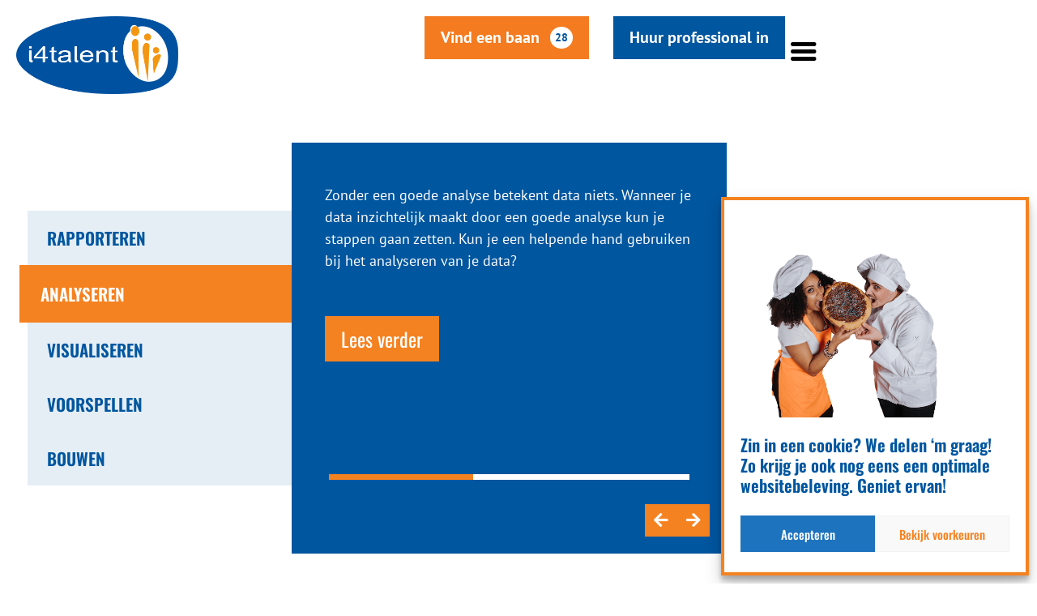

--- FILE ---
content_type: text/html; charset=UTF-8
request_url: https://www.i4talent.nl/test/
body_size: 24289
content:
<!doctype html>
<html lang="nl-NL">
<head>
	<!-- Google Tag Manager -->
<script>(function(w,d,s,l,i){w[l]=w[l]||[];w[l].push({'gtm.start':
new Date().getTime(),event:'gtm.js'});var f=d.getElementsByTagName(s)[0],
j=d.createElement(s),dl=l!='dataLayer'?'&l='+l:'';j.async=true;j.src=
'https://www.googletagmanager.com/gtm.js?id='+i+dl;f.parentNode.insertBefore(j,f);
})(window,document,'script','dataLayer','GTM-P85W6D9');</script>
<!-- End Google Tag Manager -->

<!-- Hotjar Tracking Code for i4talent -->
<script>
    (function(h,o,t,j,a,r){
        h.hj=h.hj||function(){(h.hj.q=h.hj.q||[]).push(arguments)};
        h._hjSettings={hjid:6502441,hjsv:6};
        a=o.getElementsByTagName('head')[0];
        r=o.createElement('script');r.async=1;
        r.src=t+h._hjSettings.hjid+j+h._hjSettings.hjsv;
        a.appendChild(r);
    })(window,document,'https://static.hotjar.com/c/hotjar-','.js?sv=');
</script>
	<meta charset="UTF-8">
		<meta name="viewport" content="width=device-width, initial-scale=1">
	<link rel="profile" href="https://gmpg.org/xfn/11">
	<meta name='robots' content='index, follow, max-image-preview:large, max-snippet:-1, max-video-preview:-1' />

	<!-- This site is optimized with the Yoast SEO plugin v26.8 - https://yoast.com/product/yoast-seo-wordpress/ -->
	<title>Test - i4talent</title>
	<link rel="canonical" href="https://www.i4talent.nl/test/" />
	<meta property="og:locale" content="nl_NL" />
	<meta property="og:type" content="article" />
	<meta property="og:title" content="Test - i4talent" />
	<meta property="og:description" content="Rapporteren Analyseren Visualiseren Voorspellen Bouwen Wanneer je zorg draagt voor accurate rapportage binnen je bedrijf, loop je een stapje voor. Je bouwt een goede basis aan data, die je later kunt inzetten bij het verbeteren van structuren binnen je bedrijf. Hulp nodig bij het leggen van deze basis? Lees verder Zonder een goede analyse betekent [&hellip;]" />
	<meta property="og:url" content="https://www.i4talent.nl/test/" />
	<meta property="og:site_name" content="i4talent" />
	<meta property="article:modified_time" content="2022-09-06T16:05:04+00:00" />
	<meta name="twitter:card" content="summary_large_image" />
	<meta name="twitter:label1" content="Geschatte leestijd" />
	<meta name="twitter:data1" content="5 minuten" />
	<script type="application/ld+json" class="yoast-schema-graph">{"@context":"https://schema.org","@graph":[{"@type":"WebPage","@id":"https://www.i4talent.nl/test/","url":"https://www.i4talent.nl/test/","name":"Test - i4talent","isPartOf":{"@id":"https://www.i4talent.nl/#website"},"datePublished":"2022-06-20T17:07:57+00:00","dateModified":"2022-09-06T16:05:04+00:00","breadcrumb":{"@id":"https://www.i4talent.nl/test/#breadcrumb"},"inLanguage":"nl-NL","potentialAction":[{"@type":"ReadAction","target":["https://www.i4talent.nl/test/"]}]},{"@type":"BreadcrumbList","@id":"https://www.i4talent.nl/test/#breadcrumb","itemListElement":[{"@type":"ListItem","position":1,"name":"Home","item":"https://www.i4talent.nl/"},{"@type":"ListItem","position":2,"name":"Test"}]},{"@type":"WebSite","@id":"https://www.i4talent.nl/#website","url":"https://www.i4talent.nl/","name":"i4talent","description":"De Leukste detacheerder in finance, data en it","publisher":{"@id":"https://www.i4talent.nl/#organization"},"potentialAction":[{"@type":"SearchAction","target":{"@type":"EntryPoint","urlTemplate":"https://www.i4talent.nl/?s={search_term_string}"},"query-input":{"@type":"PropertyValueSpecification","valueRequired":true,"valueName":"search_term_string"}}],"inLanguage":"nl-NL"},{"@type":"Organization","@id":"https://www.i4talent.nl/#organization","name":"i4talent","url":"https://www.i4talent.nl/","logo":{"@type":"ImageObject","inLanguage":"nl-NL","@id":"https://www.i4talent.nl/#/schema/logo/image/","url":"https://i4talent.nl/wp-content/uploads/2022/05/i4talent-logo_png-1024x492-1.png","contentUrl":"https://i4talent.nl/wp-content/uploads/2022/05/i4talent-logo_png-1024x492-1.png","width":512,"height":246,"caption":"i4talent"},"image":{"@id":"https://www.i4talent.nl/#/schema/logo/image/"}}]}</script>
	<!-- / Yoast SEO plugin. -->


<link rel="alternate" type="application/rss+xml" title="i4talent &raquo; feed" href="https://www.i4talent.nl/feed/" />
<link rel="alternate" type="application/rss+xml" title="i4talent &raquo; reacties feed" href="https://www.i4talent.nl/comments/feed/" />
<link rel="alternate" title="oEmbed (JSON)" type="application/json+oembed" href="https://www.i4talent.nl/wp-json/oembed/1.0/embed?url=https%3A%2F%2Fwww.i4talent.nl%2Ftest%2F" />
<link rel="alternate" title="oEmbed (XML)" type="text/xml+oembed" href="https://www.i4talent.nl/wp-json/oembed/1.0/embed?url=https%3A%2F%2Fwww.i4talent.nl%2Ftest%2F&#038;format=xml" />
<style id='wp-img-auto-sizes-contain-inline-css'>
img:is([sizes=auto i],[sizes^="auto," i]){contain-intrinsic-size:3000px 1500px}
/*# sourceURL=wp-img-auto-sizes-contain-inline-css */
</style>
<link rel='stylesheet' id='frontend-css' href='https://www.i4talent.nl/wp-content/plugins/CxWordpress/assets/styles/frontend.css?ver=3.2.4' media='all' />
<style id='wp-emoji-styles-inline-css'>

	img.wp-smiley, img.emoji {
		display: inline !important;
		border: none !important;
		box-shadow: none !important;
		height: 1em !important;
		width: 1em !important;
		margin: 0 0.07em !important;
		vertical-align: -0.1em !important;
		background: none !important;
		padding: 0 !important;
	}
/*# sourceURL=wp-emoji-styles-inline-css */
</style>
<link rel='stylesheet' id='jet-engine-frontend-css' href='https://www.i4talent.nl/wp-content/plugins/jet-engine/assets/css/frontend.css?ver=3.7.9' media='all' />
<style id='global-styles-inline-css'>
:root{--wp--preset--aspect-ratio--square: 1;--wp--preset--aspect-ratio--4-3: 4/3;--wp--preset--aspect-ratio--3-4: 3/4;--wp--preset--aspect-ratio--3-2: 3/2;--wp--preset--aspect-ratio--2-3: 2/3;--wp--preset--aspect-ratio--16-9: 16/9;--wp--preset--aspect-ratio--9-16: 9/16;--wp--preset--color--black: #000000;--wp--preset--color--cyan-bluish-gray: #abb8c3;--wp--preset--color--white: #ffffff;--wp--preset--color--pale-pink: #f78da7;--wp--preset--color--vivid-red: #cf2e2e;--wp--preset--color--luminous-vivid-orange: #ff6900;--wp--preset--color--luminous-vivid-amber: #fcb900;--wp--preset--color--light-green-cyan: #7bdcb5;--wp--preset--color--vivid-green-cyan: #00d084;--wp--preset--color--pale-cyan-blue: #8ed1fc;--wp--preset--color--vivid-cyan-blue: #0693e3;--wp--preset--color--vivid-purple: #9b51e0;--wp--preset--gradient--vivid-cyan-blue-to-vivid-purple: linear-gradient(135deg,rgb(6,147,227) 0%,rgb(155,81,224) 100%);--wp--preset--gradient--light-green-cyan-to-vivid-green-cyan: linear-gradient(135deg,rgb(122,220,180) 0%,rgb(0,208,130) 100%);--wp--preset--gradient--luminous-vivid-amber-to-luminous-vivid-orange: linear-gradient(135deg,rgb(252,185,0) 0%,rgb(255,105,0) 100%);--wp--preset--gradient--luminous-vivid-orange-to-vivid-red: linear-gradient(135deg,rgb(255,105,0) 0%,rgb(207,46,46) 100%);--wp--preset--gradient--very-light-gray-to-cyan-bluish-gray: linear-gradient(135deg,rgb(238,238,238) 0%,rgb(169,184,195) 100%);--wp--preset--gradient--cool-to-warm-spectrum: linear-gradient(135deg,rgb(74,234,220) 0%,rgb(151,120,209) 20%,rgb(207,42,186) 40%,rgb(238,44,130) 60%,rgb(251,105,98) 80%,rgb(254,248,76) 100%);--wp--preset--gradient--blush-light-purple: linear-gradient(135deg,rgb(255,206,236) 0%,rgb(152,150,240) 100%);--wp--preset--gradient--blush-bordeaux: linear-gradient(135deg,rgb(254,205,165) 0%,rgb(254,45,45) 50%,rgb(107,0,62) 100%);--wp--preset--gradient--luminous-dusk: linear-gradient(135deg,rgb(255,203,112) 0%,rgb(199,81,192) 50%,rgb(65,88,208) 100%);--wp--preset--gradient--pale-ocean: linear-gradient(135deg,rgb(255,245,203) 0%,rgb(182,227,212) 50%,rgb(51,167,181) 100%);--wp--preset--gradient--electric-grass: linear-gradient(135deg,rgb(202,248,128) 0%,rgb(113,206,126) 100%);--wp--preset--gradient--midnight: linear-gradient(135deg,rgb(2,3,129) 0%,rgb(40,116,252) 100%);--wp--preset--font-size--small: 13px;--wp--preset--font-size--medium: 20px;--wp--preset--font-size--large: 36px;--wp--preset--font-size--x-large: 42px;--wp--preset--spacing--20: 0.44rem;--wp--preset--spacing--30: 0.67rem;--wp--preset--spacing--40: 1rem;--wp--preset--spacing--50: 1.5rem;--wp--preset--spacing--60: 2.25rem;--wp--preset--spacing--70: 3.38rem;--wp--preset--spacing--80: 5.06rem;--wp--preset--shadow--natural: 6px 6px 9px rgba(0, 0, 0, 0.2);--wp--preset--shadow--deep: 12px 12px 50px rgba(0, 0, 0, 0.4);--wp--preset--shadow--sharp: 6px 6px 0px rgba(0, 0, 0, 0.2);--wp--preset--shadow--outlined: 6px 6px 0px -3px rgb(255, 255, 255), 6px 6px rgb(0, 0, 0);--wp--preset--shadow--crisp: 6px 6px 0px rgb(0, 0, 0);}:root { --wp--style--global--content-size: 800px;--wp--style--global--wide-size: 1200px; }:where(body) { margin: 0; }.wp-site-blocks > .alignleft { float: left; margin-right: 2em; }.wp-site-blocks > .alignright { float: right; margin-left: 2em; }.wp-site-blocks > .aligncenter { justify-content: center; margin-left: auto; margin-right: auto; }:where(.wp-site-blocks) > * { margin-block-start: 24px; margin-block-end: 0; }:where(.wp-site-blocks) > :first-child { margin-block-start: 0; }:where(.wp-site-blocks) > :last-child { margin-block-end: 0; }:root { --wp--style--block-gap: 24px; }:root :where(.is-layout-flow) > :first-child{margin-block-start: 0;}:root :where(.is-layout-flow) > :last-child{margin-block-end: 0;}:root :where(.is-layout-flow) > *{margin-block-start: 24px;margin-block-end: 0;}:root :where(.is-layout-constrained) > :first-child{margin-block-start: 0;}:root :where(.is-layout-constrained) > :last-child{margin-block-end: 0;}:root :where(.is-layout-constrained) > *{margin-block-start: 24px;margin-block-end: 0;}:root :where(.is-layout-flex){gap: 24px;}:root :where(.is-layout-grid){gap: 24px;}.is-layout-flow > .alignleft{float: left;margin-inline-start: 0;margin-inline-end: 2em;}.is-layout-flow > .alignright{float: right;margin-inline-start: 2em;margin-inline-end: 0;}.is-layout-flow > .aligncenter{margin-left: auto !important;margin-right: auto !important;}.is-layout-constrained > .alignleft{float: left;margin-inline-start: 0;margin-inline-end: 2em;}.is-layout-constrained > .alignright{float: right;margin-inline-start: 2em;margin-inline-end: 0;}.is-layout-constrained > .aligncenter{margin-left: auto !important;margin-right: auto !important;}.is-layout-constrained > :where(:not(.alignleft):not(.alignright):not(.alignfull)){max-width: var(--wp--style--global--content-size);margin-left: auto !important;margin-right: auto !important;}.is-layout-constrained > .alignwide{max-width: var(--wp--style--global--wide-size);}body .is-layout-flex{display: flex;}.is-layout-flex{flex-wrap: wrap;align-items: center;}.is-layout-flex > :is(*, div){margin: 0;}body .is-layout-grid{display: grid;}.is-layout-grid > :is(*, div){margin: 0;}body{padding-top: 0px;padding-right: 0px;padding-bottom: 0px;padding-left: 0px;}a:where(:not(.wp-element-button)){text-decoration: underline;}:root :where(.wp-element-button, .wp-block-button__link){background-color: #32373c;border-width: 0;color: #fff;font-family: inherit;font-size: inherit;font-style: inherit;font-weight: inherit;letter-spacing: inherit;line-height: inherit;padding-top: calc(0.667em + 2px);padding-right: calc(1.333em + 2px);padding-bottom: calc(0.667em + 2px);padding-left: calc(1.333em + 2px);text-decoration: none;text-transform: inherit;}.has-black-color{color: var(--wp--preset--color--black) !important;}.has-cyan-bluish-gray-color{color: var(--wp--preset--color--cyan-bluish-gray) !important;}.has-white-color{color: var(--wp--preset--color--white) !important;}.has-pale-pink-color{color: var(--wp--preset--color--pale-pink) !important;}.has-vivid-red-color{color: var(--wp--preset--color--vivid-red) !important;}.has-luminous-vivid-orange-color{color: var(--wp--preset--color--luminous-vivid-orange) !important;}.has-luminous-vivid-amber-color{color: var(--wp--preset--color--luminous-vivid-amber) !important;}.has-light-green-cyan-color{color: var(--wp--preset--color--light-green-cyan) !important;}.has-vivid-green-cyan-color{color: var(--wp--preset--color--vivid-green-cyan) !important;}.has-pale-cyan-blue-color{color: var(--wp--preset--color--pale-cyan-blue) !important;}.has-vivid-cyan-blue-color{color: var(--wp--preset--color--vivid-cyan-blue) !important;}.has-vivid-purple-color{color: var(--wp--preset--color--vivid-purple) !important;}.has-black-background-color{background-color: var(--wp--preset--color--black) !important;}.has-cyan-bluish-gray-background-color{background-color: var(--wp--preset--color--cyan-bluish-gray) !important;}.has-white-background-color{background-color: var(--wp--preset--color--white) !important;}.has-pale-pink-background-color{background-color: var(--wp--preset--color--pale-pink) !important;}.has-vivid-red-background-color{background-color: var(--wp--preset--color--vivid-red) !important;}.has-luminous-vivid-orange-background-color{background-color: var(--wp--preset--color--luminous-vivid-orange) !important;}.has-luminous-vivid-amber-background-color{background-color: var(--wp--preset--color--luminous-vivid-amber) !important;}.has-light-green-cyan-background-color{background-color: var(--wp--preset--color--light-green-cyan) !important;}.has-vivid-green-cyan-background-color{background-color: var(--wp--preset--color--vivid-green-cyan) !important;}.has-pale-cyan-blue-background-color{background-color: var(--wp--preset--color--pale-cyan-blue) !important;}.has-vivid-cyan-blue-background-color{background-color: var(--wp--preset--color--vivid-cyan-blue) !important;}.has-vivid-purple-background-color{background-color: var(--wp--preset--color--vivid-purple) !important;}.has-black-border-color{border-color: var(--wp--preset--color--black) !important;}.has-cyan-bluish-gray-border-color{border-color: var(--wp--preset--color--cyan-bluish-gray) !important;}.has-white-border-color{border-color: var(--wp--preset--color--white) !important;}.has-pale-pink-border-color{border-color: var(--wp--preset--color--pale-pink) !important;}.has-vivid-red-border-color{border-color: var(--wp--preset--color--vivid-red) !important;}.has-luminous-vivid-orange-border-color{border-color: var(--wp--preset--color--luminous-vivid-orange) !important;}.has-luminous-vivid-amber-border-color{border-color: var(--wp--preset--color--luminous-vivid-amber) !important;}.has-light-green-cyan-border-color{border-color: var(--wp--preset--color--light-green-cyan) !important;}.has-vivid-green-cyan-border-color{border-color: var(--wp--preset--color--vivid-green-cyan) !important;}.has-pale-cyan-blue-border-color{border-color: var(--wp--preset--color--pale-cyan-blue) !important;}.has-vivid-cyan-blue-border-color{border-color: var(--wp--preset--color--vivid-cyan-blue) !important;}.has-vivid-purple-border-color{border-color: var(--wp--preset--color--vivid-purple) !important;}.has-vivid-cyan-blue-to-vivid-purple-gradient-background{background: var(--wp--preset--gradient--vivid-cyan-blue-to-vivid-purple) !important;}.has-light-green-cyan-to-vivid-green-cyan-gradient-background{background: var(--wp--preset--gradient--light-green-cyan-to-vivid-green-cyan) !important;}.has-luminous-vivid-amber-to-luminous-vivid-orange-gradient-background{background: var(--wp--preset--gradient--luminous-vivid-amber-to-luminous-vivid-orange) !important;}.has-luminous-vivid-orange-to-vivid-red-gradient-background{background: var(--wp--preset--gradient--luminous-vivid-orange-to-vivid-red) !important;}.has-very-light-gray-to-cyan-bluish-gray-gradient-background{background: var(--wp--preset--gradient--very-light-gray-to-cyan-bluish-gray) !important;}.has-cool-to-warm-spectrum-gradient-background{background: var(--wp--preset--gradient--cool-to-warm-spectrum) !important;}.has-blush-light-purple-gradient-background{background: var(--wp--preset--gradient--blush-light-purple) !important;}.has-blush-bordeaux-gradient-background{background: var(--wp--preset--gradient--blush-bordeaux) !important;}.has-luminous-dusk-gradient-background{background: var(--wp--preset--gradient--luminous-dusk) !important;}.has-pale-ocean-gradient-background{background: var(--wp--preset--gradient--pale-ocean) !important;}.has-electric-grass-gradient-background{background: var(--wp--preset--gradient--electric-grass) !important;}.has-midnight-gradient-background{background: var(--wp--preset--gradient--midnight) !important;}.has-small-font-size{font-size: var(--wp--preset--font-size--small) !important;}.has-medium-font-size{font-size: var(--wp--preset--font-size--medium) !important;}.has-large-font-size{font-size: var(--wp--preset--font-size--large) !important;}.has-x-large-font-size{font-size: var(--wp--preset--font-size--x-large) !important;}
:root :where(.wp-block-pullquote){font-size: 1.5em;line-height: 1.6;}
/*# sourceURL=global-styles-inline-css */
</style>
<link rel='stylesheet' id='contact-form-7-css' href='https://www.i4talent.nl/wp-content/plugins/contact-form-7/includes/css/styles.css?ver=6.1.4' media='all' />
<link rel='stylesheet' id='wpcf7-redirect-script-frontend-css' href='https://www.i4talent.nl/wp-content/plugins/wpcf7-redirect/build/assets/frontend-script.css?ver=2c532d7e2be36f6af233' media='all' />
<link rel='stylesheet' id='cmplz-general-css' href='https://www.i4talent.nl/wp-content/plugins/complianz-gdpr/assets/css/cookieblocker.min.css?ver=1766485074' media='all' />
<link rel='stylesheet' id='hello-elementor-css' href='https://www.i4talent.nl/wp-content/themes/hello-elementor/assets/css/reset.css?ver=3.4.5' media='all' />
<link rel='stylesheet' id='hello-elementor-theme-style-css' href='https://www.i4talent.nl/wp-content/themes/hello-elementor/assets/css/theme.css?ver=3.4.5' media='all' />
<link rel='stylesheet' id='hello-elementor-header-footer-css' href='https://www.i4talent.nl/wp-content/themes/hello-elementor/assets/css/header-footer.css?ver=3.4.5' media='all' />
<link rel='stylesheet' id='elementor-frontend-css' href='https://www.i4talent.nl/wp-content/uploads/elementor/css/custom-frontend.min.css?ver=1768968368' media='all' />
<link rel='stylesheet' id='elementor-post-40787-css' href='https://www.i4talent.nl/wp-content/uploads/elementor/css/post-40787.css?ver=1768968369' media='all' />
<link rel='stylesheet' id='widget-image-css' href='https://www.i4talent.nl/wp-content/plugins/elementor/assets/css/widget-image.min.css?ver=3.34.1' media='all' />
<link rel='stylesheet' id='widget-nav-menu-css' href='https://www.i4talent.nl/wp-content/uploads/elementor/css/custom-pro-widget-nav-menu.min.css?ver=1768968368' media='all' />
<link rel='stylesheet' id='e-sticky-css' href='https://www.i4talent.nl/wp-content/plugins/elementor-pro/assets/css/modules/sticky.min.css?ver=3.34.0' media='all' />
<link rel='stylesheet' id='widget-heading-css' href='https://www.i4talent.nl/wp-content/plugins/elementor/assets/css/widget-heading.min.css?ver=3.34.1' media='all' />
<link rel='stylesheet' id='widget-spacer-css' href='https://www.i4talent.nl/wp-content/plugins/elementor/assets/css/widget-spacer.min.css?ver=3.34.1' media='all' />
<link rel='stylesheet' id='font-awesome-5-all-css' href='https://www.i4talent.nl/wp-content/plugins/elementor/assets/lib/font-awesome/css/all.min.css?ver=1.6.17' media='all' />
<link rel='stylesheet' id='font-awesome-4-shim-css' href='https://www.i4talent.nl/wp-content/plugins/elementor/assets/lib/font-awesome/css/v4-shims.min.css?ver=3.34.1' media='all' />
<link rel='stylesheet' id='she-header-style-css' href='https://www.i4talent.nl/wp-content/plugins/sticky-header-effects-for-elementor/assets/css/she-header-style.css?ver=2.1.6' media='all' />
<link rel='stylesheet' id='elementor-post-2526-css' href='https://www.i4talent.nl/wp-content/uploads/elementor/css/post-2526.css?ver=1769067123' media='all' />
<link rel='stylesheet' id='elementor-post-60912-css' href='https://www.i4talent.nl/wp-content/uploads/elementor/css/post-60912.css?ver=1768968369' media='all' />
<link rel='stylesheet' id='elementor-post-137-css' href='https://www.i4talent.nl/wp-content/uploads/elementor/css/post-137.css?ver=1768968369' media='all' />
<link rel='stylesheet' id='hello-elementor-child-style-css' href='https://www.i4talent.nl/wp-content/themes/hello-theme-child-master/style.css?ver=1.0.0' media='all' />
<link rel='stylesheet' id='elementor-gf-local-oswald-css' href='https://www.i4talent.nl/wp-content/uploads/elementor/google-fonts/css/oswald.css?ver=1754654732' media='all' />
<link rel='stylesheet' id='elementor-gf-local-ptsans-css' href='https://www.i4talent.nl/wp-content/uploads/elementor/google-fonts/css/ptsans.css?ver=1754654735' media='all' />
<link rel='stylesheet' id='elementor-icons-custom-menu-items-1-css' href='https://www.i4talent.nl/wp-content/uploads/elementor/custom-icons/custom-menu-items-1/css/custom-menu-items.css?ver=1.0.0' media='all' />
<!--n2css--><!--n2js--><script src="https://www.i4talent.nl/wp-includes/js/jquery/jquery.min.js?ver=3.7.1" id="jquery-core-js"></script>
<script src="https://www.i4talent.nl/wp-includes/js/jquery/jquery-migrate.min.js?ver=3.4.1" id="jquery-migrate-js"></script>
<script id="3d-flip-book-client-locale-loader-js-extra">
var FB3D_CLIENT_LOCALE = {"ajaxurl":"https://www.i4talent.nl/wp-admin/admin-ajax.php","dictionary":{"Table of contents":"Table of contents","Close":"Close","Bookmarks":"Bookmarks","Thumbnails":"Thumbnails","Search":"Search","Share":"Share","Facebook":"Facebook","Twitter":"Twitter","Email":"Email","Play":"Play","Previous page":"Previous page","Next page":"Next page","Zoom in":"Zoom in","Zoom out":"Zoom out","Fit view":"Fit view","Auto play":"Auto play","Full screen":"Full screen","More":"More","Smart pan":"Smart pan","Single page":"Single page","Sounds":"Sounds","Stats":"Stats","Print":"Print","Download":"Download","Goto first page":"Goto first page","Goto last page":"Goto last page"},"images":"https://www.i4talent.nl/wp-content/plugins/interactive-3d-flipbook-powered-physics-engine/assets/images/","jsData":{"urls":[],"posts":{"ids_mis":[],"ids":[]},"pages":[],"firstPages":[],"bookCtrlProps":[],"bookTemplates":[]},"key":"3d-flip-book","pdfJS":{"pdfJsLib":"https://www.i4talent.nl/wp-content/plugins/interactive-3d-flipbook-powered-physics-engine/assets/js/pdf.min.js?ver=4.3.136","pdfJsWorker":"https://www.i4talent.nl/wp-content/plugins/interactive-3d-flipbook-powered-physics-engine/assets/js/pdf.worker.js?ver=4.3.136","stablePdfJsLib":"https://www.i4talent.nl/wp-content/plugins/interactive-3d-flipbook-powered-physics-engine/assets/js/stable/pdf.min.js?ver=2.5.207","stablePdfJsWorker":"https://www.i4talent.nl/wp-content/plugins/interactive-3d-flipbook-powered-physics-engine/assets/js/stable/pdf.worker.js?ver=2.5.207","pdfJsCMapUrl":"https://www.i4talent.nl/wp-content/plugins/interactive-3d-flipbook-powered-physics-engine/assets/cmaps/"},"cacheurl":"https://www.i4talent.nl/wp-content/uploads/3d-flip-book/cache/","pluginsurl":"https://www.i4talent.nl/wp-content/plugins/","pluginurl":"https://www.i4talent.nl/wp-content/plugins/interactive-3d-flipbook-powered-physics-engine/","thumbnailSize":{"width":"150","height":"150"},"version":"1.16.17"};
//# sourceURL=3d-flip-book-client-locale-loader-js-extra
</script>
<script src="https://www.i4talent.nl/wp-content/plugins/interactive-3d-flipbook-powered-physics-engine/assets/js/client-locale-loader.js?ver=1.16.17" id="3d-flip-book-client-locale-loader-js" async data-wp-strategy="async"></script>
<script src="https://www.i4talent.nl/wp-content/plugins/elementor/assets/lib/font-awesome/js/v4-shims.min.js?ver=3.34.1" id="font-awesome-4-shim-js"></script>
<script src="https://www.i4talent.nl/wp-content/plugins/sticky-header-effects-for-elementor/assets/js/she-header.js?ver=2.1.6" id="she-header-js"></script>
<link rel="https://api.w.org/" href="https://www.i4talent.nl/wp-json/" /><link rel="alternate" title="JSON" type="application/json" href="https://www.i4talent.nl/wp-json/wp/v2/pages/2526" />			<style>.cmplz-hidden {
					display: none !important;
				}</style><meta name="generator" content="Elementor 3.34.1; features: additional_custom_breakpoints; settings: css_print_method-external, google_font-enabled, font_display-auto">
<script type="text/javascript"> (function(window, document, dataLayerName, id) { window[dataLayerName]=window[dataLayerName]||[],window[dataLayerName].push({start:(new Date).getTime(),event:"stg.start"});var scripts=document.getElementsByTagName('script')[0],tags=document.createElement('script'); function stgCreateCookie(a,b,c){var d="";if(c){var e=new Date;e.setTime(e.getTime()+24*c*60*60*1e3),d="; expires="+e.toUTCString()}document.cookie=a+"="+b+d+"; path=/"} var isStgDebug=(window.location.href.match("stg_debug")||document.cookie.match("stg_debug"))&&!window.location.href.match("stg_disable_debug");stgCreateCookie("stg_debug",isStgDebug?1:"",isStgDebug?14:-1); var qP=[];dataLayerName!=="dataLayer"&&qP.push("data_layer_name="+dataLayerName),isStgDebug&&qP.push("stg_debug");var qPString=qP.length>0?("?"+qP.join("&")):""; tags.async=!0,tags.src="https://tracking001.containers.piwik.pro/"+id+".js"+qPString,scripts.parentNode.insertBefore(tags,scripts); !function(a,n,i){a[n]=a[n]||{};for(var c=0;c<i.length;c++)!function(i){a[n][i]=a[n][i]||{},a[n][i].api=a[n][i].api||function(){var a=[].slice.call(arguments,0);"string"==typeof a[0]&&window[dataLayerName].push({event:n+"."+i+":"+a[0],parameters:[].slice.call(arguments,1)})}}(i[c])}(window,"ppms",["tm","cm"]); })(window, document, 'dataLayer', 'b5e59b0a-898e-4eb4-9ae7-62254406d821'); </script>
<!-- Leadinfo tracking code -->
<script>
(function(l,e,a,d,i,n,f,o){if(!l[i]){l.GlobalLeadinfoNamespace=l.GlobalLeadinfoNamespace||[];
l.GlobalLeadinfoNamespace.push(i);l[i]=function(){(l[i].q=l[i].q||[]).push(arguments)};l[i].t=l[i].t||n;
l[i].q=l[i].q||[];o=e.createElement(a);f=e.getElementsByTagName(a)[0];o.async=1;o.src=d;f.parentNode.insertBefore(o,f);}
}(window,document,'script','https://cdn.leadinfo.net/ping.js','leadinfo','LI-68B6E1FB42381'));
</script>
<meta name="carerix_version" content="v3.2.4"><link href="//netdna.bootstrapcdn.com/font-awesome/4.0.1/css/font-awesome.css" rel="stylesheet">			<style>
				.e-con.e-parent:nth-of-type(n+4):not(.e-lazyloaded):not(.e-no-lazyload),
				.e-con.e-parent:nth-of-type(n+4):not(.e-lazyloaded):not(.e-no-lazyload) * {
					background-image: none !important;
				}
				@media screen and (max-height: 1024px) {
					.e-con.e-parent:nth-of-type(n+3):not(.e-lazyloaded):not(.e-no-lazyload),
					.e-con.e-parent:nth-of-type(n+3):not(.e-lazyloaded):not(.e-no-lazyload) * {
						background-image: none !important;
					}
				}
				@media screen and (max-height: 640px) {
					.e-con.e-parent:nth-of-type(n+2):not(.e-lazyloaded):not(.e-no-lazyload),
					.e-con.e-parent:nth-of-type(n+2):not(.e-lazyloaded):not(.e-no-lazyload) * {
						background-image: none !important;
					}
				}
			</style>
			<link rel="icon" href="https://www.i4talent.nl/wp-content/uploads/2022/04/Favicon.png" sizes="32x32" />
<link rel="icon" href="https://www.i4talent.nl/wp-content/uploads/2022/04/Favicon.png" sizes="192x192" />
<link rel="apple-touch-icon" href="https://www.i4talent.nl/wp-content/uploads/2022/04/Favicon.png" />
<meta name="msapplication-TileImage" content="https://www.i4talent.nl/wp-content/uploads/2022/04/Favicon.png" />

</head>
<body data-rsssl=1 data-cmplz=1 class="wp-singular page-template page-template-elementor_header_footer page page-id-2526 wp-custom-logo wp-embed-responsive wp-theme-hello-elementor wp-child-theme-hello-theme-child-master hello-elementor-default jet-engine-optimized-dom elementor-default elementor-template-full-width elementor-kit-40787 elementor-page elementor-page-2526">
<!-- Google Tag Manager (noscript) -->
<noscript><iframe src="https://www.googletagmanager.com/ns.html?id=GTM-P85W6D9"
height="0" width="0" style="display:none;visibility:hidden"></iframe></noscript>
<!-- End Google Tag Manager (noscript) -->
		<div data-elementor-type="section" data-elementor-id="2376" class="elementor elementor-2376" data-elementor-post-type="elementor_library">
					<section class="elementor-section elementor-top-section elementor-element elementor-element-4e9b724 elementor-section-full_width elementor-section-content-top elementor-section-height-default elementor-section-height-default" data-id="4e9b724" data-element_type="section" id="i4talent-overlay-menu" data-settings="{&quot;background_background&quot;:&quot;classic&quot;}">
						<div class="elementor-container elementor-column-gap-default">
					<div class="elementor-column elementor-col-100 elementor-top-column elementor-element elementor-element-790cc37" data-id="790cc37" data-element_type="column" data-settings="{&quot;background_background&quot;:&quot;classic&quot;}">
			<div class="elementor-widget-wrap elementor-element-populated">
						<div class="elementor-element elementor-element-6ba81d5 elementor-nav-menu__align-start elementor-nav-menu--stretch elementor-nav-menu--dropdown-tablet elementor-nav-menu__text-align-aside elementor-widget elementor-widget-nav-menu" data-id="6ba81d5" data-element_type="widget" data-settings="{&quot;layout&quot;:&quot;vertical&quot;,&quot;full_width&quot;:&quot;stretch&quot;,&quot;submenu_icon&quot;:{&quot;value&quot;:&quot;&lt;i class=\&quot;fas fa-caret-down\&quot; aria-hidden=\&quot;true\&quot;&gt;&lt;\/i&gt;&quot;,&quot;library&quot;:&quot;fa-solid&quot;}}" data-widget_type="nav-menu.default">
				<div class="elementor-widget-container">
								<nav aria-label="Menu" class="elementor-nav-menu--main elementor-nav-menu__container elementor-nav-menu--layout-vertical e--pointer-none">
				<ul id="menu-1-6ba81d5" class="elementor-nav-menu sm-vertical"><li class="big-menu-item menu-item menu-item-type-post_type menu-item-object-page menu-item-40801"><a href="https://www.i4talent.nl/vacatures/" class="elementor-item">Vacatures</a></li>
<li class="menu-item menu-item-type-post_type menu-item-object-page menu-item-61677"><a href="https://www.i4talent.nl/home/diensten/" class="elementor-item">Diensten</a></li>
<li class="big-menu-item menu-item menu-item-type-post_type menu-item-object-page menu-item-2040"><a href="https://www.i4talent.nl/werken/" class="elementor-item">Werken</a></li>
<li class="big-menu-item menu-item menu-item-type-post_type menu-item-object-page menu-item-2039"><a href="https://www.i4talent.nl/leren/" class="elementor-item">Leren</a></li>
<li class="divide-menu big-menu-item menu-item menu-item-type-post_type menu-item-object-page menu-item-2038"><a href="https://www.i4talent.nl/veel-plezier/" class="elementor-item">Veel plezier</a></li>
<li class="menu-item menu-item-type-post_type menu-item-object-page menu-item-2042"><a href="https://www.i4talent.nl/magazine/" class="elementor-item">Magazine</a></li>
<li class="menu-item menu-item-type-post_type menu-item-object-page menu-item-2045"><a href="https://www.i4talent.nl/blog-page/" class="elementor-item">Blog</a></li>
<li class="menu-item menu-item-type-post_type menu-item-object-page menu-item-2044"><a href="https://www.i4talent.nl/events-page/" class="elementor-item">Events</a></li>
<li class="menu-item menu-item-type-post_type menu-item-object-page menu-item-2046"><a href="https://www.i4talent.nl/?page_id=1672" class="elementor-item">Over ons (oud)</a></li>
<li class="menu-item menu-item-type-post_type menu-item-object-page menu-item-2043"><a href="https://www.i4talent.nl/contact/" class="elementor-item">Contact</a></li>
</ul>			</nav>
						<nav class="elementor-nav-menu--dropdown elementor-nav-menu__container" aria-hidden="true">
				<ul id="menu-2-6ba81d5" class="elementor-nav-menu sm-vertical"><li class="big-menu-item menu-item menu-item-type-post_type menu-item-object-page menu-item-40801"><a href="https://www.i4talent.nl/vacatures/" class="elementor-item" tabindex="-1">Vacatures</a></li>
<li class="menu-item menu-item-type-post_type menu-item-object-page menu-item-61677"><a href="https://www.i4talent.nl/home/diensten/" class="elementor-item" tabindex="-1">Diensten</a></li>
<li class="big-menu-item menu-item menu-item-type-post_type menu-item-object-page menu-item-2040"><a href="https://www.i4talent.nl/werken/" class="elementor-item" tabindex="-1">Werken</a></li>
<li class="big-menu-item menu-item menu-item-type-post_type menu-item-object-page menu-item-2039"><a href="https://www.i4talent.nl/leren/" class="elementor-item" tabindex="-1">Leren</a></li>
<li class="divide-menu big-menu-item menu-item menu-item-type-post_type menu-item-object-page menu-item-2038"><a href="https://www.i4talent.nl/veel-plezier/" class="elementor-item" tabindex="-1">Veel plezier</a></li>
<li class="menu-item menu-item-type-post_type menu-item-object-page menu-item-2042"><a href="https://www.i4talent.nl/magazine/" class="elementor-item" tabindex="-1">Magazine</a></li>
<li class="menu-item menu-item-type-post_type menu-item-object-page menu-item-2045"><a href="https://www.i4talent.nl/blog-page/" class="elementor-item" tabindex="-1">Blog</a></li>
<li class="menu-item menu-item-type-post_type menu-item-object-page menu-item-2044"><a href="https://www.i4talent.nl/events-page/" class="elementor-item" tabindex="-1">Events</a></li>
<li class="menu-item menu-item-type-post_type menu-item-object-page menu-item-2046"><a href="https://www.i4talent.nl/?page_id=1672" class="elementor-item" tabindex="-1">Over ons (oud)</a></li>
<li class="menu-item menu-item-type-post_type menu-item-object-page menu-item-2043"><a href="https://www.i4talent.nl/contact/" class="elementor-item" tabindex="-1">Contact</a></li>
</ul>			</nav>
						</div>
				</div>
				<section class="elementor-section elementor-inner-section elementor-element elementor-element-884fc9b elementor-section-boxed elementor-section-height-default elementor-section-height-default" data-id="884fc9b" data-element_type="section">
						<div class="elementor-container elementor-column-gap-default">
					<div class="elementor-column elementor-col-100 elementor-inner-column elementor-element elementor-element-e563596" data-id="e563596" data-element_type="column">
			<div class="elementor-widget-wrap elementor-element-populated">
						<div class="elementor-element elementor-element-9ab69e5 elementor-widget elementor-widget-text-editor" data-id="9ab69e5" data-element_type="widget" data-widget_type="text-editor.default">
				<div class="elementor-widget-container">
									<p> #deleukstedetacheerdervanNederland</p>								</div>
				</div>
				<section class="elementor-section elementor-inner-section elementor-element elementor-element-b995678 elementor-section-boxed elementor-section-height-default elementor-section-height-default" data-id="b995678" data-element_type="section">
						<div class="elementor-container elementor-column-gap-custom">
					<div class="elementor-column elementor-col-25 elementor-inner-column elementor-element elementor-element-5c4b0cf" data-id="5c4b0cf" data-element_type="column">
			<div class="elementor-widget-wrap elementor-element-populated">
						<div class="elementor-element elementor-element-56ede16 elementor-widget elementor-widget-image" data-id="56ede16" data-element_type="widget" data-widget_type="image.default">
				<div class="elementor-widget-container">
																<a href="https://www.linkedin.com/company/i4talent/" target="_blank">
							<img src="https://i4talent.nl/wp-content/uploads/2022/03/linkedin-icon.svg" title="" alt="" loading="lazy" />								</a>
															</div>
				</div>
					</div>
		</div>
				<div class="elementor-column elementor-col-25 elementor-inner-column elementor-element elementor-element-8527bf1" data-id="8527bf1" data-element_type="column">
			<div class="elementor-widget-wrap elementor-element-populated">
						<div class="elementor-element elementor-element-cce5003 elementor-widget elementor-widget-image" data-id="cce5003" data-element_type="widget" data-widget_type="image.default">
				<div class="elementor-widget-container">
																<a href="https://www.instagram.com/i4talent_detachering/" target="_blank">
							<img width="32" height="33" src="https://www.i4talent.nl/wp-content/uploads/2022/03/instagram-icon.svg" class="attachment-full size-full wp-image-439" alt="" />								</a>
															</div>
				</div>
					</div>
		</div>
				<div class="elementor-column elementor-col-25 elementor-inner-column elementor-element elementor-element-f7b5277" data-id="f7b5277" data-element_type="column">
			<div class="elementor-widget-wrap elementor-element-populated">
						<div class="elementor-element elementor-element-494fe0e elementor-widget elementor-widget-image" data-id="494fe0e" data-element_type="widget" data-widget_type="image.default">
				<div class="elementor-widget-container">
																<a href="https://www.facebook.com/i4talentnl/" target="_blank">
							<img width="18" height="32" src="https://www.i4talent.nl/wp-content/uploads/2022/03/facebook-icon.svg" class="attachment-full size-full wp-image-438" alt="" />								</a>
															</div>
				</div>
					</div>
		</div>
				<div class="elementor-column elementor-col-25 elementor-inner-column elementor-element elementor-element-6cebffa" data-id="6cebffa" data-element_type="column">
			<div class="elementor-widget-wrap elementor-element-populated">
						<div class="elementor-element elementor-element-8f172d5 elementor-widget elementor-widget-image" data-id="8f172d5" data-element_type="widget" data-widget_type="image.default">
				<div class="elementor-widget-container">
																<a href="https://www.youtube.com/channel/UCeThcaalpRzQDKTnqt5Slag" target="_blank">
							<img width="35" height="24" src="https://www.i4talent.nl/wp-content/uploads/2022/03/youtube-icon.svg" class="attachment-full size-full wp-image-441" alt="" />								</a>
															</div>
				</div>
					</div>
		</div>
					</div>
		</section>
				<div class="elementor-element elementor-element-e15108a elementor-widget elementor-widget-spacer" data-id="e15108a" data-element_type="widget" data-widget_type="spacer.default">
				<div class="elementor-widget-container">
							<div class="elementor-spacer">
			<div class="elementor-spacer-inner"></div>
		</div>
						</div>
				</div>
					</div>
		</div>
					</div>
		</section>
					</div>
		</div>
					</div>
		</section>
				</div>
				<header data-elementor-type="header" data-elementor-id="60912" class="elementor elementor-60912 elementor-location-header" data-elementor-post-type="elementor_library">
			<div class="elementor-element elementor-element-b5af46d e-con-full she-header-yes e-flex e-con e-parent" data-id="b5af46d" data-element_type="container" data-settings="{&quot;background_background&quot;:&quot;classic&quot;,&quot;sticky&quot;:&quot;top&quot;,&quot;transparent&quot;:&quot;yes&quot;,&quot;background_show&quot;:&quot;yes&quot;,&quot;shrink_header_logo&quot;:&quot;yes&quot;,&quot;custom_height_header_logo&quot;:{&quot;unit&quot;:&quot;px&quot;,&quot;size&quot;:60,&quot;sizes&quot;:[]},&quot;sticky_on&quot;:[&quot;desktop&quot;,&quot;tablet&quot;,&quot;mobile&quot;],&quot;sticky_offset&quot;:0,&quot;sticky_effects_offset&quot;:0,&quot;sticky_anchor_link_offset&quot;:0,&quot;transparent_on&quot;:[&quot;desktop&quot;,&quot;tablet&quot;,&quot;mobile&quot;],&quot;scroll_distance&quot;:{&quot;unit&quot;:&quot;px&quot;,&quot;size&quot;:60,&quot;sizes&quot;:[]},&quot;scroll_distance_tablet&quot;:{&quot;unit&quot;:&quot;px&quot;,&quot;size&quot;:&quot;&quot;,&quot;sizes&quot;:[]},&quot;scroll_distance_mobile&quot;:{&quot;unit&quot;:&quot;px&quot;,&quot;size&quot;:&quot;&quot;,&quot;sizes&quot;:[]},&quot;she_offset_top&quot;:{&quot;unit&quot;:&quot;px&quot;,&quot;size&quot;:0,&quot;sizes&quot;:[]},&quot;she_offset_top_tablet&quot;:{&quot;unit&quot;:&quot;px&quot;,&quot;size&quot;:&quot;&quot;,&quot;sizes&quot;:[]},&quot;she_offset_top_mobile&quot;:{&quot;unit&quot;:&quot;px&quot;,&quot;size&quot;:&quot;&quot;,&quot;sizes&quot;:[]},&quot;she_width&quot;:{&quot;unit&quot;:&quot;%&quot;,&quot;size&quot;:100,&quot;sizes&quot;:[]},&quot;she_width_tablet&quot;:{&quot;unit&quot;:&quot;px&quot;,&quot;size&quot;:&quot;&quot;,&quot;sizes&quot;:[]},&quot;she_width_mobile&quot;:{&quot;unit&quot;:&quot;px&quot;,&quot;size&quot;:&quot;&quot;,&quot;sizes&quot;:[]},&quot;she_padding&quot;:{&quot;unit&quot;:&quot;px&quot;,&quot;top&quot;:0,&quot;right&quot;:&quot;&quot;,&quot;bottom&quot;:0,&quot;left&quot;:&quot;&quot;,&quot;isLinked&quot;:true},&quot;she_padding_tablet&quot;:{&quot;unit&quot;:&quot;px&quot;,&quot;top&quot;:&quot;&quot;,&quot;right&quot;:&quot;&quot;,&quot;bottom&quot;:&quot;&quot;,&quot;left&quot;:&quot;&quot;,&quot;isLinked&quot;:true},&quot;she_padding_mobile&quot;:{&quot;unit&quot;:&quot;px&quot;,&quot;top&quot;:&quot;&quot;,&quot;right&quot;:&quot;&quot;,&quot;bottom&quot;:&quot;&quot;,&quot;left&quot;:&quot;&quot;,&quot;isLinked&quot;:true},&quot;custom_height_header_logo_tablet&quot;:{&quot;unit&quot;:&quot;px&quot;,&quot;size&quot;:&quot;&quot;,&quot;sizes&quot;:[]},&quot;custom_height_header_logo_mobile&quot;:{&quot;unit&quot;:&quot;px&quot;,&quot;size&quot;:&quot;&quot;,&quot;sizes&quot;:[]}}">
		<div class="elementor-element elementor-element-f44056d e-con-full e-flex e-con e-child" data-id="f44056d" data-element_type="container">
				<div class="elementor-element elementor-element-9bcecbb elementor-widget elementor-widget-theme-site-logo elementor-widget-image" data-id="9bcecbb" data-element_type="widget" data-widget_type="theme-site-logo.default">
				<div class="elementor-widget-container">
											<a href="https://www.i4talent.nl">
			<img width="2664" height="1280" src="https://www.i4talent.nl/wp-content/uploads/2022/03/i4talent-logo_png.png" class="attachment-full size-full wp-image-210" alt="" srcset="https://www.i4talent.nl/wp-content/uploads/2022/03/i4talent-logo_png.png 2664w, https://www.i4talent.nl/wp-content/uploads/2022/03/i4talent-logo_png-300x144.png 300w, https://www.i4talent.nl/wp-content/uploads/2022/03/i4talent-logo_png-1024x492.png 1024w, https://www.i4talent.nl/wp-content/uploads/2022/03/i4talent-logo_png-768x369.png 768w, https://www.i4talent.nl/wp-content/uploads/2022/03/i4talent-logo_png-1536x738.png 1536w, https://www.i4talent.nl/wp-content/uploads/2022/03/i4talent-logo_png-2048x984.png 2048w" sizes="(max-width: 2664px) 100vw, 2664px" />				</a>
											</div>
				</div>
				</div>
		<div class="elementor-element elementor-element-6ce46e0 e-con-full e-flex e-con e-child" data-id="6ce46e0" data-element_type="container">
				<div class="elementor-element elementor-element-6e7be33 elementor-widget elementor-widget-text-editor" data-id="6e7be33" data-element_type="widget" id="vacancy-total" data-widget_type="text-editor.default">
				<div class="elementor-widget-container">
									<span class="jet-engine-query-count query-2 count-type-total" data-query="2">28</span>								</div>
				</div>
				<div class="elementor-element elementor-element-c5da918 elementor-nav-menu__align-end elementor-hidden-mobile elementor-nav-menu--dropdown-none elementor-hidden-tablet elementor-widget elementor-widget-nav-menu" data-id="c5da918" data-element_type="widget" data-settings="{&quot;layout&quot;:&quot;horizontal&quot;,&quot;submenu_icon&quot;:{&quot;value&quot;:&quot;&lt;i class=\&quot;fas fa-caret-down\&quot; aria-hidden=\&quot;true\&quot;&gt;&lt;\/i&gt;&quot;,&quot;library&quot;:&quot;fa-solid&quot;}}" data-widget_type="nav-menu.default">
				<div class="elementor-widget-container">
								<nav aria-label="Menu" class="elementor-nav-menu--main elementor-nav-menu__container elementor-nav-menu--layout-horizontal e--pointer-none">
				<ul id="menu-1-c5da918" class="elementor-nav-menu"><li class="vacancy-menu-item menu-btn-primary menu-item menu-item-type-post_type menu-item-object-page menu-item-60048"><a href="https://www.i4talent.nl/vacatures/" class="elementor-item">Vind een baan <span class="vacancy-count">28</span></a></li>
<li class="menu-btn-secondary menu-item menu-item-type-post_type menu-item-object-page menu-item-61613"><a href="https://www.i4talent.nl/home/diensten/" class="elementor-item">Huur professional in</a></li>
</ul>			</nav>
						<nav class="elementor-nav-menu--dropdown elementor-nav-menu__container" aria-hidden="true">
				<ul id="menu-2-c5da918" class="elementor-nav-menu"><li class="vacancy-menu-item menu-btn-primary menu-item menu-item-type-post_type menu-item-object-page menu-item-60048"><a href="https://www.i4talent.nl/vacatures/" class="elementor-item" tabindex="-1">Vind een baan <span class="vacancy-count">28</span></a></li>
<li class="menu-btn-secondary menu-item menu-item-type-post_type menu-item-object-page menu-item-61613"><a href="https://www.i4talent.nl/home/diensten/" class="elementor-item" tabindex="-1">Huur professional in</a></li>
</ul>			</nav>
						</div>
				</div>
				<div class="elementor-element elementor-element-d465c2f elementor-view-default elementor-widget elementor-widget-icon" data-id="d465c2f" data-element_type="widget" data-widget_type="icon.default">
				<div class="elementor-widget-container">
							<div class="elementor-icon-wrapper">
			<a class="elementor-icon" href="#elementor-action%3Aaction%3Dpopup%3Aopen%26settings%3DeyJpZCI6IjYwNzQ4IiwidG9nZ2xlIjpmYWxzZX0%3D">
			<i aria-hidden="true" class="iconmenu-New icon-menu-Newmenu-1"></i>			</a>
		</div>
						</div>
				</div>
				</div>
				</div>
				</header>
				<div data-elementor-type="wp-page" data-elementor-id="2526" class="elementor elementor-2526" data-elementor-post-type="page">
						<section class="elementor-section elementor-top-section elementor-element elementor-element-f5e73bb elementor-section-boxed elementor-section-height-default elementor-section-height-default" data-id="f5e73bb" data-element_type="section">
						<div class="elementor-container elementor-column-gap-default">
					<div class="elementor-column elementor-col-33 elementor-top-column elementor-element elementor-element-cc95f1c" data-id="cc95f1c" data-element_type="column">
			<div class="elementor-widget-wrap elementor-element-populated">
						<div class="elementor-element elementor-element-f15fc1f elementor-widget elementor-widget-ucaddon_remote_tabs" data-id="f15fc1f" data-element_type="widget" data-widget_type="ucaddon_remote_tabs.default">
				<div class="elementor-widget-container">
					
<!-- start Remote Tabs -->
<style>/* widget: Remote Tabs */

#uc_remote_tabs_elementor_f15fc1f
{
  display:flex;
  flex-wrap: wrap;
}

#uc_remote_tabs_elementor_f15fc1f .ue-item
{
  transition:0.3s;
  display:flex;
  position:relative;
}

#uc_remote_tabs_elementor_f15fc1f .ue-item:hover
{
  cursor:pointer;
}


#uc_remote_tabs_elementor_f15fc1f .ue-item-icon
{
  display:inline-flex;
  align-items:center;
  justify-content:center;
  flex-grow:0;
  flex-shrink:0;
}

.ue-remote-tabs .ue-item-title
{
  font-size:18px;
}

#uc_remote_tabs_elementor_f15fc1f .ue-item-icon
{
  line-height:1em;
}

#uc_remote_tabs_elementor_f15fc1f .ue-item-icon svg
{
  height:1em;
  width:1em;
}

#uc_remote_tabs_elementor_f15fc1f .ue-item .ue-item-label
{
  position:absolute;
  display:flex;
  justify-content:center;
  align-items:center;
  transition:0.3s;
}

#uc_remote_tabs_elementor_f15fc1f .ue-item-image 
{
  display:inline-flex;
  flex-grow:0;
  flex-shrink:0;
  overflow:hidden;
}

#uc_remote_tabs_elementor_f15fc1f .ue-item-image img
{
  width:100%;
}

#uc_remote_tabs_elementor_f15fc1f .ue-item-element-gap
{
  flex-grow:0;
  flex-shrink:0;
}

</style>

<div id="uc_remote_tabs_elementor_f15fc1f" class="ue-remote-tabs"  data-parentid='ContentBox'>
  
	
<div id="uc_remote_tabs_elementor_f15fc1f_item1" class="ue-item  elementor-repeater-item-e15f220 ue-item-active">
    
      <div>
  <div class="ue-item-title">Rapporteren</div>    </div>
  
  </div>


<div id="uc_remote_tabs_elementor_f15fc1f_item2" class="ue-item  elementor-repeater-item-5a4a74b ">
    
      <div>
  <div class="ue-item-title">Analyseren</div>    </div>
  
  </div>


<div id="uc_remote_tabs_elementor_f15fc1f_item3" class="ue-item  elementor-repeater-item-af38d22 ">
    
      <div>
  <div class="ue-item-title">Visualiseren</div>    </div>
  
  </div>


<div id="uc_remote_tabs_elementor_f15fc1f_item4" class="ue-item  elementor-repeater-item-e4239a2 ">
    
      <div>
  <div class="ue-item-title">Voorspellen</div>    </div>
  
  </div>


<div id="uc_remote_tabs_elementor_f15fc1f_item5" class="ue-item  elementor-repeater-item-50b1bf6 ">
    
      <div>
  <div class="ue-item-title">Bouwen</div>    </div>
  
  </div>

</div>
<!-- end Remote Tabs -->				</div>
				</div>
					</div>
		</div>
				<div class="elementor-column elementor-col-66 elementor-top-column elementor-element elementor-element-4d19d7b" data-id="4d19d7b" data-element_type="column" data-settings="{&quot;background_background&quot;:&quot;classic&quot;}">
			<div class="elementor-widget-wrap elementor-element-populated">
						<section class="elementor-section elementor-inner-section elementor-element elementor-element-f77a1ea elementor-section-height-min-height elementor-section-boxed elementor-section-height-default" data-id="f77a1ea" data-element_type="section">
						<div class="elementor-container elementor-column-gap-default">
					<div class="elementor-column elementor-col-100 elementor-inner-column elementor-element elementor-element-63d2fa4" data-id="63d2fa4" data-element_type="column">
			<div class="elementor-widget-wrap elementor-element-populated">
						<div class="elementor-element elementor-element-abf666d elementor-widget elementor-widget-ucaddon_content_carousel_new" data-id="abf666d" data-element_type="widget" data-widget_type="ucaddon_content_carousel_new.default">
				<div class="elementor-widget-container">
					
<!-- start Content Carousel -->
		<link id='owl-carousel-css' href='https://www.i4talent.nl/wp-content/plugins/unlimited-elements-for-elementor-premium/assets_libraries/owl-carousel-new/assets/owl.carousel.css' type='text/css' rel='stylesheet' >

<style>/* widget: Content Carousel */

#uc_content_carousel_new_elementor_abf666d{
  position:relative;
  min-height:1px;
}

#uc_content_carousel_new_elementor_abf666d .ue-content-holder
{
  display:flex;
  flex-direction:column;
}

#uc_content_carousel_new_elementor_abf666d .ue-btn-holder
{
  margin-top:auto;
}

#uc_content_carousel_new_elementor_abf666d .owl-nav .owl-prev{
    position:absolute;
    display:inline-block;
    text-align:center;
}
#uc_content_carousel_new_elementor_abf666d .owl-nav .owl-next{
  position:absolute;
  display:inline-block;
  text-align:center;
}


#uc_content_carousel_new_elementor_abf666d .owl-dots {
overflow:hidden;
text-align:center;
}

#uc_content_carousel_new_elementor_abf666d .owl-dot {
border-radius:50%;
display:inline-block;
}

.uc_post_title{
  font-size:21px;
}




#uc_content_carousel_new_elementor_abf666d .uc_image_carousel_container_holder{
  overflow:hidden;
}

#uc_content_carousel_new_elementor_abf666d .uc_more_btn{
  
    display:inline-block;
  text-decoration:none;
  text-align:center;
  transition:0.3s;
}



#uc_content_carousel_new_elementor_abf666d .uc_date{
  color:gray;
  padding-top:10px;
  text-style:italic;
}








</style>

<div class="uc_overlay_image_carousel" >
   <div class="uc_carousel owl-carousel owl-theme  uc-remote-parent" id="uc_content_carousel_new_elementor_abf666d"  data-remoteid='ContentBox' data-widgetname='Content Carousel' data-sync='true' data-syncid='group1'>
   		<div class="uc_image_carousel_container_holder">
  
    <div class="uc_image_carousel_content content-padding ue-content-holder">
    
            <div style="width:100%;">
                <div class="ue-text" ><p>Wanneer je zorg draagt voor accurate rapportage binnen je bedrijf, loop je een stapje voor. Je bouwt een goede basis aan data, die je later kunt inzetten bij het verbeteren van structuren binnen je bedrijf. Hulp nodig bij het leggen van deze basis?</p></div>        </div>
       
            		<div class="ue-btn-holder" style="width:100%;">
               <a class="ue-btn uc_more_btn"  href="#" >Lees verder</a>
            </div>
                  
        
      </div>
  </div>
<div class="uc_image_carousel_container_holder">
  
    <div class="uc_image_carousel_content content-padding ue-content-holder">
    
            <div style="width:100%;">
                <div class="ue-text" ><p>Zonder een goede analyse betekent data niets. Wanneer je data inzichtelijk maakt door een goede analyse kun je stappen gaan zetten. Kun je een helpende hand gebruiken bij het analyseren van je data?</p></div>        </div>
       
            		<div class="ue-btn-holder" style="width:100%;">
               <a class="ue-btn uc_more_btn"  href="#" >Lees verder</a>
            </div>
                  
        
      </div>
  </div>
<div class="uc_image_carousel_container_holder">
  
    <div class="uc_image_carousel_content content-padding ue-content-holder">
    
            <div style="width:100%;">
                <div class="ue-text" ><p>Een goede analyse geeft je inzicht, maar een gevisualiseerd dashboard van je data helpt je nog verder onderweg. Daarmee kun je precies zien waar je vandaan bent gekomen. Wil je jouw data ook visualiseren met behulp van onze data professionals?</p></div>        </div>
       
            		<div class="ue-btn-holder" style="width:100%;">
               <a class="ue-btn uc_more_btn"  href="#" >Lees verder</a>
            </div>
                  
        
      </div>
  </div>
<div class="uc_image_carousel_container_holder">
  
    <div class="uc_image_carousel_content content-padding ue-content-holder">
    
            <div style="width:100%;">
                <div class="ue-text" ><p>Wanneer je de rapportage op orde hebt, een analyse hebt uitgevoerd en de desbetreffende data hebt gevisualiseerd kun je nog een stap verder. De toekomst voorspellen. Onze data scientists kunnen door met behulp van machine learning, algoritmes en AI een voorspelling maken op basis van jouw data. Zo bepaal je de koers van jouw bedrijf. Wil je weten hoe je in de toekomst van jouw bedrijf kunt kijken?</p></div>        </div>
       
            		<div class="ue-btn-holder" style="width:100%;">
               <a class="ue-btn uc_more_btn"  href="#" >Lees verder</a>
            </div>
                  
        
      </div>
  </div>
<div class="uc_image_carousel_container_holder">
  
    <div class="uc_image_carousel_content content-padding ue-content-holder">
    
            <div style="width:100%;">
                <div class="ue-text" ><p>De wereld automatiseert, robotiseert en digitaliseert. Daar is goede IT voor nodig. Platforms en systemen moeten worden gebouwd om de data om te zetten in actie. Wil je meer weten over IT en de mogelijkheden binnen jouw bedrijf?</p></div>        </div>
       
            		<div class="ue-btn-holder" style="width:100%;">
               <a class="ue-btn uc_more_btn"  href="#" >Lees verder</a>
            </div>
                  
        
      </div>
  </div>

   </div>	
</div>
<!-- end Content Carousel -->				</div>
				</div>
					</div>
		</div>
					</div>
		</section>
				<div class="elementor-element elementor-element-dde6b93 elementor-widget__width-initial elementor-widget elementor-widget-ucaddon_content_slider_new" data-id="dde6b93" data-element_type="widget" data-widget_type="ucaddon_content_slider_new.default">
				<div class="elementor-widget-container">
					
<!-- start Content Slider -->
		<link id='uc_ac_assets_file_animate_css_77907-css' href='https://www.i4talent.nl/wp-content/uploads/ac_assets/uc_content_slider_new/animate.css' type='text/css' rel='stylesheet' >

<style>/* widget: Content Slider */

#uc_content_slider_new_elementor_dde6b93 .uc_fbps_slide
{
  position:relative;
  overflow:hidden;
  display:flex;
  
}

#uc_content_slider_new_elementor_dde6b93 .owl-carousel .animated   {
-webkit-animation-duration: 600ms;
animation-duration: 600ms;
}

#uc_content_slider_new_elementor_dde6b93 .uc_fbps_container_image img
{
  display:inline-block;
}

#uc_content_slider_new_elementor_dde6b93 .uc_fbps_content
{
  position:relative;
}

.uc_fbps_container_title
{
  font-size:21px;
}

#uc_content_slider_new_elementor_dde6b93 .ue-btn {
	text-decoration:none;
	transition: all 0.5s ease;
    text-align:center;
}

#uc_content_slider_new_elementor_dde6b93 .ue-item-overlay
{
  position:absolute;
  top:0px;
  left:0px;
  right:0px;
  bottom:0px;
}

#uc_content_slider_new_elementor_dde6b93 .ue-item-image
{
  background-repeat:no-repeat;
  position:absolute;
  top:0px;
  left:0px;
  right:0px;
  bottom:0px;
}

#uc_content_slider_new_elementor_dde6b93 .owl-dots {
overflow:hidden;
text-align:center;
position:relative;
z-index:2;
}

#uc_content_slider_new_elementor_dde6b93 .owl-dot {
border-radius:50%;
display:inline-block;
}

#uc_content_slider_new_elementor_dde6b93 .owl-nav .owl-prev{
    position:absolute;
    display:inline-block;
    text-align:center;
}
#uc_content_slider_new_elementor_dde6b93 .owl-nav .owl-next{
  position:absolute;
  display:inline-block;
  text-align:center;
}

#uc_content_slider_new_elementor_dde6b93 .owl-nav .disabled
{
    display: none;  
}


#uc_content_slider_new_elementor_dde6b93 .ue-item-icon
{
  line-height:1em;
  display:inline-flex;
  justify-content:center;
  align-items:center;
  
}

#uc_content_slider_new_elementor_dde6b93 .ue-item-icon svg
{
  height:1em;
  width:1em;
}

	








</style>

<div class="uc_fixed_box_postslider" id="uc_content_slider_new_elementor_dde6b93" style="direction:ltr;">
        <div class="uc_fbps_container">
            <div id="slider-uc_content_slider_new_elementor_dde6b93" class="owl-carousel  uc-remote-parent"  data-widgetname='Content Slider' data-sync='true' data-syncid='group1'>
            	<div class="uc_fbps_slide elementor-repeater-item-c69e844" >
  <div style="background-image:url(https://www.i4talent.nl/wp-content/uploads/2022/09/1.png);" class="ue-item-image"></div>
  <div class="ue-item-overlay"></div>
 
    
        <div class="uc_fbps_content ">
                          
      		        
        
        
              </div>
        
    
        
    
    
 
</div>
<div class="uc_fbps_slide elementor-repeater-item-12f11e6" >
  <div style="background-image:url(https://www.i4talent.nl/wp-content/uploads/2022/09/2.png);" class="ue-item-image"></div>
  <div class="ue-item-overlay"></div>
 
    
        <div class="uc_fbps_content ">
                          
      		        
        
        
              </div>
        
    
        
    
    
 
</div>
<div class="uc_fbps_slide elementor-repeater-item-acd5f4f" >
  <div style="background-image:url(https://www.i4talent.nl/wp-content/uploads/2022/09/3.png);" class="ue-item-image"></div>
  <div class="ue-item-overlay"></div>
 
    
        <div class="uc_fbps_content ">
                          
      		        
        
        
              </div>
        
    
        
    
    
 
</div>
<div class="uc_fbps_slide elementor-repeater-item-30088b1" >
  <div style="background-image:url(https://www.i4talent.nl/wp-content/uploads/2022/09/4.png);" class="ue-item-image"></div>
  <div class="ue-item-overlay"></div>
 
    
        <div class="uc_fbps_content ">
                          
      		        
        
        
              </div>
        
    
        
    
    
 
</div>
<div class="uc_fbps_slide elementor-repeater-item-89a7219" >
  <div style="background-image:url(https://www.i4talent.nl/wp-content/uploads/2022/09/5.png);" class="ue-item-image"></div>
  <div class="ue-item-overlay"></div>
 
    
        <div class="uc_fbps_content ">
                          
      		        
        
        
              </div>
        
    
        
    
    
 
</div>

            </div>
        </div>
</div>
<!-- end Content Slider -->				</div>
				</div>
				<div class="elementor-element elementor-element-f9d2a9d elementor-widget elementor-widget-ucaddon_arrow_navigation" data-id="f9d2a9d" data-element_type="widget" data-widget_type="ucaddon_arrow_navigation.default">
				<div class="elementor-widget-container">
					
<!-- start Remote Arrows -->
<style>/* widget: Remote Arrows */

.ue-remote-carousel-navigation-wrapper
{
  display:flex;
}

.ue-remote-carousel-navigation-wrapper .ue-remote-arrow
{
  border:none;
  border-color:transparent;
}

.ue-remote-carousel-navigation-wrapper .ue-remote-arrow:hover
{
  background-color:transparent;
 
}


#uc_arrow_navigation_elementor_f9d2a9d
{
  display:inline-flex;
}

#uc_arrow_navigation_elementor_f9d2a9d .ue-remote-arrow
{
  flex-grow:0;
  flex-shrink:0;
  transition:0.3s;
  display:inline-flex;
  align-items:center;
  justify-content:center;
  line-height:1em;
  cursor:pointer;
}


#uc_arrow_navigation_elementor_f9d2a9d .ue-remote-arrow .ue-carousel-nav-icon
{
  transition:0.3s;
  line-height:1em;
}

#uc_arrow_navigation_elementor_f9d2a9d .ue-remote-arrow .ue-carousel-nav-icon svg
{
  transition:0.3s;
  height:1em;
  width:1em;
}


#uc_arrow_navigation_elementor_f9d2a9d .ue-carousel-nav-label
{
  transition:0.3s;
}

</style>

<div class="ue-remote-carousel-navigation-wrapper">
<div id="uc_arrow_navigation_elementor_f9d2a9d" class="ue-remote-carousel-navigation"  data-parentid='ContentBox'>
  
  
  
	<div class="ue-remote-arrow ue-carousel-prev ">
    <div class="ue-carousel-nav-icon"><i class='fas fa-arrow-left'></i></div>
    	
  </div>   
	

  
 

  <div class="ue-remote-arrow ue-carousel-next ">
        <div class="ue-carousel-nav-icon"><i class='fas fa-arrow-right'></i></div>
  </div>
  
  
</div>
</div>
<!-- end Remote Arrows -->				</div>
				</div>
					</div>
		</div>
					</div>
		</section>
				</div>
				<footer data-elementor-type="footer" data-elementor-id="137" class="elementor elementor-137 elementor-location-footer" data-elementor-post-type="elementor_library">
					<section class="elementor-section elementor-top-section elementor-element elementor-element-53446ca3 elementor-section-boxed elementor-section-height-default elementor-section-height-default" data-id="53446ca3" data-element_type="section" data-settings="{&quot;background_background&quot;:&quot;classic&quot;}">
						<div class="elementor-container elementor-column-gap-default">
					<div class="elementor-column elementor-col-50 elementor-top-column elementor-element elementor-element-4bd7e51d" data-id="4bd7e51d" data-element_type="column">
			<div class="elementor-widget-wrap elementor-element-populated">
						<div class="elementor-element elementor-element-2587448a elementor-widget elementor-widget-text-editor" data-id="2587448a" data-element_type="widget" data-widget_type="text-editor.default">
				<div class="elementor-widget-container">
									<p><span style="font-weight: 400;">#deleukstedetacheerdervanNederland staat voor je klaar. </span></p><p>We hebben de leukste werkplekken voor ambitieuze, enthousiaste professionals die plezier in hun werk belangrijk vinden. Zij gaan uitdagingen aan binnen finance, data en IT. Ze beschikken over de juiste competenties, zijn snel inzetbaar en brengen de opdracht tot een goed einde.</p>								</div>
				</div>
				<section class="elementor-section elementor-inner-section elementor-element elementor-element-c0fcfb8 elementor-section-boxed elementor-section-height-default elementor-section-height-default" data-id="c0fcfb8" data-element_type="section">
						<div class="elementor-container elementor-column-gap-default">
					<div class="elementor-column elementor-col-33 elementor-inner-column elementor-element elementor-element-51bd249" data-id="51bd249" data-element_type="column">
			<div class="elementor-widget-wrap elementor-element-populated">
						<div class="elementor-element elementor-element-38cff80 elementor-widget elementor-widget-heading" data-id="38cff80" data-element_type="widget" data-widget_type="heading.default">
				<div class="elementor-widget-container">
					<h6 class="elementor-heading-title elementor-size-default">Diensten</h6>				</div>
				</div>
				<div class="elementor-element elementor-element-49fa390 elementor-widget elementor-widget-text-editor" data-id="49fa390" data-element_type="widget" data-widget_type="text-editor.default">
				<div class="elementor-widget-container">
									<ul><li><a href="https://www.i4talent.nl/home/diensten/young-finance/">Young Finance</a></li><li><a href="https://www.i4talent.nl/diensten/finance/">Finance</a></li><li><a href="https://www.i4talent.nl/home/diensten/control/">Control</a></li><li><a href="https://www.i4talent.nl/diensten/data/">Data</a></li><li><a href="https://www.i4talent.nl/diensten/it/">IT</a></li></ul>								</div>
				</div>
					</div>
		</div>
				<div class="elementor-column elementor-col-33 elementor-inner-column elementor-element elementor-element-443c8ba" data-id="443c8ba" data-element_type="column">
			<div class="elementor-widget-wrap elementor-element-populated">
						<div class="elementor-element elementor-element-ca615d2 elementor-widget elementor-widget-heading" data-id="ca615d2" data-element_type="widget" data-widget_type="heading.default">
				<div class="elementor-widget-container">
					<h6 class="elementor-heading-title elementor-size-default">Over i4talent</h6>				</div>
				</div>
				<div class="elementor-element elementor-element-d933cb5 elementor-widget elementor-widget-text-editor" data-id="d933cb5" data-element_type="widget" data-widget_type="text-editor.default">
				<div class="elementor-widget-container">
									<ul><li><a href="https://www.i4talent.nl/vacatures/">Vacatures</a></li><li><a href="https://www.i4talent.nl/over-ons/">Over ons</a></li><li><a href="https://www.i4talent.nl/blog-page/">Blog</a></li><li><a href="https://www.i4talent.nl/contact/">Contact</a></li></ul>								</div>
				</div>
					</div>
		</div>
				<div class="elementor-column elementor-col-33 elementor-inner-column elementor-element elementor-element-2ab5f27" data-id="2ab5f27" data-element_type="column">
			<div class="elementor-widget-wrap elementor-element-populated">
						<div class="elementor-element elementor-element-ef81a8e elementor-widget elementor-widget-heading" data-id="ef81a8e" data-element_type="widget" data-widget_type="heading.default">
				<div class="elementor-widget-container">
					<h6 class="elementor-heading-title elementor-size-default">Cultuur</h6>				</div>
				</div>
				<div class="elementor-element elementor-element-90bef80 elementor-widget elementor-widget-text-editor" data-id="90bef80" data-element_type="widget" data-widget_type="text-editor.default">
				<div class="elementor-widget-container">
									<ul><li><a href="https://www.i4talent.nl/werken/">Werken</a></li><li><a href="https://www.i4talent.nl/leren/">Leren</a></li><li><a href="https://www.i4talent.nl/veel-plezier/">Veel plezier</a></li><li><a href="https://www.i4talent.nl/events-page/">Events</a></li></ul>								</div>
				</div>
					</div>
		</div>
					</div>
		</section>
					</div>
		</div>
				<div class="elementor-column elementor-col-50 elementor-top-column elementor-element elementor-element-7ad84daa" data-id="7ad84daa" data-element_type="column">
			<div class="elementor-widget-wrap elementor-element-populated">
						<div class="elementor-element elementor-element-a3dce84 elementor-widget elementor-widget-text-editor" data-id="a3dce84" data-element_type="widget" data-widget_type="text-editor.default">
				<div class="elementor-widget-container">
									<p> #de<span style="color: #f58220;">leukste</span>detacheerdervanNederland</p>								</div>
				</div>
				<section class="elementor-section elementor-inner-section elementor-element elementor-element-70093b2 elementor-section-boxed elementor-section-height-default elementor-section-height-default" data-id="70093b2" data-element_type="section">
						<div class="elementor-container elementor-column-gap-custom">
					<div class="elementor-column elementor-col-20 elementor-inner-column elementor-element elementor-element-b29c7a0" data-id="b29c7a0" data-element_type="column">
			<div class="elementor-widget-wrap elementor-element-populated">
						<div class="elementor-element elementor-element-93159f0 elementor-widget elementor-widget-image" data-id="93159f0" data-element_type="widget" data-widget_type="image.default">
				<div class="elementor-widget-container">
																<a href="https://www.linkedin.com/company/i4talent/" target="_blank">
							<img src="https://i4talent.nl/wp-content/uploads/2022/03/linkedin-icon.svg" title="" alt="" loading="lazy" />								</a>
															</div>
				</div>
					</div>
		</div>
				<div class="elementor-column elementor-col-20 elementor-inner-column elementor-element elementor-element-1d02975" data-id="1d02975" data-element_type="column">
			<div class="elementor-widget-wrap elementor-element-populated">
						<div class="elementor-element elementor-element-b0af14a elementor-widget elementor-widget-image" data-id="b0af14a" data-element_type="widget" data-widget_type="image.default">
				<div class="elementor-widget-container">
																<a href="https://www.instagram.com/i4talent_detachering/" target="_blank">
							<img width="32" height="33" src="https://www.i4talent.nl/wp-content/uploads/2022/03/instagram-icon.svg" class="attachment-full size-full wp-image-439" alt="" />								</a>
															</div>
				</div>
					</div>
		</div>
				<div class="elementor-column elementor-col-20 elementor-inner-column elementor-element elementor-element-1fbbac2" data-id="1fbbac2" data-element_type="column">
			<div class="elementor-widget-wrap elementor-element-populated">
						<div class="elementor-element elementor-element-48ba7a8 elementor-widget elementor-widget-image" data-id="48ba7a8" data-element_type="widget" data-widget_type="image.default">
				<div class="elementor-widget-container">
																<a href="https://www.facebook.com/i4talentnl/" target="_blank">
							<img width="18" height="32" src="https://www.i4talent.nl/wp-content/uploads/2022/03/facebook-icon.svg" class="attachment-full size-full wp-image-438" alt="" />								</a>
															</div>
				</div>
					</div>
		</div>
				<div class="elementor-column elementor-col-20 elementor-inner-column elementor-element elementor-element-17a04e0" data-id="17a04e0" data-element_type="column">
			<div class="elementor-widget-wrap elementor-element-populated">
						<div class="elementor-element elementor-element-1cf3dd5 elementor-widget elementor-widget-image" data-id="1cf3dd5" data-element_type="widget" data-widget_type="image.default">
				<div class="elementor-widget-container">
																<a href="https://www.youtube.com/channel/UCeThcaalpRzQDKTnqt5Slag" target="_blank">
							<img width="35" height="24" src="https://www.i4talent.nl/wp-content/uploads/2022/03/youtube-icon.svg" class="attachment-full size-full wp-image-441" alt="" />								</a>
															</div>
				</div>
					</div>
		</div>
				<div class="elementor-column elementor-col-20 elementor-inner-column elementor-element elementor-element-9eb14e4" data-id="9eb14e4" data-element_type="column">
			<div class="elementor-widget-wrap elementor-element-populated">
						<div class="elementor-element elementor-element-7da5f3f e-transform elementor-widget elementor-widget-image" data-id="7da5f3f" data-element_type="widget" data-settings="{&quot;_transform_rotateZ_effect_mobile&quot;:{&quot;unit&quot;:&quot;px&quot;,&quot;size&quot;:29,&quot;sizes&quot;:[]},&quot;_transform_rotateZ_effect&quot;:{&quot;unit&quot;:&quot;px&quot;,&quot;size&quot;:&quot;&quot;,&quot;sizes&quot;:[]},&quot;_transform_rotateZ_effect_tablet&quot;:{&quot;unit&quot;:&quot;deg&quot;,&quot;size&quot;:&quot;&quot;,&quot;sizes&quot;:[]}}" data-widget_type="image.default">
				<div class="elementor-widget-container">
															<img width="800" height="762" src="https://www.i4talent.nl/wp-content/uploads/2022/03/arrow-social.svg" class="attachment-large size-large wp-image-444" alt="" />															</div>
				</div>
					</div>
		</div>
					</div>
		</section>
				<div class="elementor-element elementor-element-b12f6d3 elementor-hidden-tablet elementor-widget elementor-widget-spacer" data-id="b12f6d3" data-element_type="widget" data-widget_type="spacer.default">
				<div class="elementor-widget-container">
							<div class="elementor-spacer">
			<div class="elementor-spacer-inner"></div>
		</div>
						</div>
				</div>
				<section class="elementor-section elementor-inner-section elementor-element elementor-element-b99eb68 elementor-section-boxed elementor-section-height-default elementor-section-height-default" data-id="b99eb68" data-element_type="section">
						<div class="elementor-container elementor-column-gap-default">
					<div class="elementor-column elementor-col-25 elementor-inner-column elementor-element elementor-element-41aa8b0" data-id="41aa8b0" data-element_type="column" data-settings="{&quot;background_background&quot;:&quot;classic&quot;}">
			<div class="elementor-widget-wrap elementor-element-populated">
						<div class="elementor-element elementor-element-7f7bdb0 elementor-widget elementor-widget-spacer" data-id="7f7bdb0" data-element_type="widget" data-widget_type="spacer.default">
				<div class="elementor-widget-container">
							<div class="elementor-spacer">
			<div class="elementor-spacer-inner"></div>
		</div>
						</div>
				</div>
					</div>
		</div>
				<div class="elementor-column elementor-col-25 elementor-inner-column elementor-element elementor-element-37f3141" data-id="37f3141" data-element_type="column" data-settings="{&quot;background_background&quot;:&quot;classic&quot;}">
			<div class="elementor-widget-wrap elementor-element-populated">
						<div class="elementor-element elementor-element-fc209d6 elementor-widget elementor-widget-spacer" data-id="fc209d6" data-element_type="widget" data-widget_type="spacer.default">
				<div class="elementor-widget-container">
							<div class="elementor-spacer">
			<div class="elementor-spacer-inner"></div>
		</div>
						</div>
				</div>
					</div>
		</div>
				<div class="elementor-column elementor-col-25 elementor-inner-column elementor-element elementor-element-5969f92" data-id="5969f92" data-element_type="column" data-settings="{&quot;background_background&quot;:&quot;classic&quot;}">
			<div class="elementor-widget-wrap elementor-element-populated">
						<div class="elementor-element elementor-element-4e9a55d elementor-widget elementor-widget-spacer" data-id="4e9a55d" data-element_type="widget" data-widget_type="spacer.default">
				<div class="elementor-widget-container">
							<div class="elementor-spacer">
			<div class="elementor-spacer-inner"></div>
		</div>
						</div>
				</div>
					</div>
		</div>
				<div class="elementor-column elementor-col-25 elementor-inner-column elementor-element elementor-element-82ca1d2" data-id="82ca1d2" data-element_type="column" data-settings="{&quot;background_background&quot;:&quot;classic&quot;}">
			<div class="elementor-widget-wrap elementor-element-populated">
						<div class="elementor-element elementor-element-478d091 elementor-widget elementor-widget-spacer" data-id="478d091" data-element_type="widget" data-widget_type="spacer.default">
				<div class="elementor-widget-container">
							<div class="elementor-spacer">
			<div class="elementor-spacer-inner"></div>
		</div>
						</div>
				</div>
					</div>
		</div>
					</div>
		</section>
					</div>
		</div>
					</div>
		</section>
				<section class="elementor-section elementor-top-section elementor-element elementor-element-dc025e8 elementor-section-boxed elementor-section-height-default elementor-section-height-default" data-id="dc025e8" data-element_type="section" data-settings="{&quot;background_background&quot;:&quot;classic&quot;}">
						<div class="elementor-container elementor-column-gap-default">
					<div class="elementor-column elementor-col-100 elementor-top-column elementor-element elementor-element-f2b9c88" data-id="f2b9c88" data-element_type="column">
			<div class="elementor-widget-wrap elementor-element-populated">
						<div class="elementor-element elementor-element-ef791a6 elementor-nav-menu__align-center elementor-nav-menu--dropdown-none elementor-widget elementor-widget-nav-menu" data-id="ef791a6" data-element_type="widget" data-settings="{&quot;layout&quot;:&quot;horizontal&quot;,&quot;submenu_icon&quot;:{&quot;value&quot;:&quot;&lt;i class=\&quot;fas fa-caret-down\&quot; aria-hidden=\&quot;true\&quot;&gt;&lt;\/i&gt;&quot;,&quot;library&quot;:&quot;fa-solid&quot;}}" data-widget_type="nav-menu.default">
				<div class="elementor-widget-container">
								<nav aria-label="Menu" class="elementor-nav-menu--main elementor-nav-menu__container elementor-nav-menu--layout-horizontal e--pointer-none">
				<ul id="menu-1-ef791a6" class="elementor-nav-menu"><li class="menu-item menu-item-type-custom menu-item-object-custom menu-item-41627"><a href="https://www.i4talent.nl/wp-content/uploads/2025/02/ALV-i4talent.pdf" class="elementor-item">Algemene voorwaarden</a></li>
<li class="menu-item menu-item-type-custom menu-item-object-custom menu-item-41631"><a href="https://i4talent.nl/wp-content/uploads/2022/05/Anti-discriminatiebeleid.pdf" class="elementor-item">Anti-discriminatiebeleid</a></li>
<li class="menu-item menu-item-type-custom menu-item-object-custom menu-item-41635"><a href="https://i4talent.nl/wp-content/uploads/2022/05/20180419-Policy-statement-1.pdf" class="elementor-item">Privacyverklaring</a></li>
</ul>			</nav>
						<nav class="elementor-nav-menu--dropdown elementor-nav-menu__container" aria-hidden="true">
				<ul id="menu-2-ef791a6" class="elementor-nav-menu"><li class="menu-item menu-item-type-custom menu-item-object-custom menu-item-41627"><a href="https://www.i4talent.nl/wp-content/uploads/2025/02/ALV-i4talent.pdf" class="elementor-item" tabindex="-1">Algemene voorwaarden</a></li>
<li class="menu-item menu-item-type-custom menu-item-object-custom menu-item-41631"><a href="https://i4talent.nl/wp-content/uploads/2022/05/Anti-discriminatiebeleid.pdf" class="elementor-item" tabindex="-1">Anti-discriminatiebeleid</a></li>
<li class="menu-item menu-item-type-custom menu-item-object-custom menu-item-41635"><a href="https://i4talent.nl/wp-content/uploads/2022/05/20180419-Policy-statement-1.pdf" class="elementor-item" tabindex="-1">Privacyverklaring</a></li>
</ul>			</nav>
						</div>
				</div>
					</div>
		</div>
					</div>
		</section>
				</footer>
		
<script type="speculationrules">
{"prefetch":[{"source":"document","where":{"and":[{"href_matches":"/*"},{"not":{"href_matches":["/wp-*.php","/wp-admin/*","/wp-content/uploads/*","/wp-content/*","/wp-content/plugins/*","/wp-content/themes/hello-theme-child-master/*","/wp-content/themes/hello-elementor/*","/*\\?(.+)"]}},{"not":{"selector_matches":"a[rel~=\"nofollow\"]"}},{"not":{"selector_matches":".no-prefetch, .no-prefetch a"}}]},"eagerness":"conservative"}]}
</script>

<!-- Consent Management powered by Complianz | GDPR/CCPA Cookie Consent https://wordpress.org/plugins/complianz-gdpr -->
<div id="cmplz-cookiebanner-container"><div class="cmplz-cookiebanner cmplz-hidden banner-1 bottom-right-view-preferences optin cmplz-bottom-right cmplz-categories-type-view-preferences" aria-modal="true" data-nosnippet="true" role="dialog" aria-live="polite" aria-labelledby="cmplz-header-1-optin" aria-describedby="cmplz-message-1-optin">
	<div class="cmplz-header">
		<div class="cmplz-logo"></div>
		<div class="cmplz-title" id="cmplz-header-1-optin">Wij gebruiken cookies</div>
		<div class="cmplz-close" tabindex="0" role="button" aria-label="Dialoogvenster sluiten">
			<svg aria-hidden="true" focusable="false" data-prefix="fas" data-icon="times" class="svg-inline--fa fa-times fa-w-11" role="img" xmlns="http://www.w3.org/2000/svg" viewBox="0 0 352 512"><path fill="currentColor" d="M242.72 256l100.07-100.07c12.28-12.28 12.28-32.19 0-44.48l-22.24-22.24c-12.28-12.28-32.19-12.28-44.48 0L176 189.28 75.93 89.21c-12.28-12.28-32.19-12.28-44.48 0L9.21 111.45c-12.28 12.28-12.28 32.19 0 44.48L109.28 256 9.21 356.07c-12.28 12.28-12.28 32.19 0 44.48l22.24 22.24c12.28 12.28 32.2 12.28 44.48 0L176 322.72l100.07 100.07c12.28 12.28 32.2 12.28 44.48 0l22.24-22.24c12.28-12.28 12.28-32.19 0-44.48L242.72 256z"></path></svg>
		</div>
	</div>

	<div class="cmplz-divider cmplz-divider-header"></div>
	<div class="cmplz-body">
		<div class="cmplz-message" id="cmplz-message-1-optin"><img class="aligncenter wp-image-40476" src="https://i4talent.nl/wp-content/uploads/2022/05/cookie.png" alt="" width="253" height="auto" /><br />
<h6>Zin in een cookie? We delen ‘m graag! Zo krijg je ook nog eens een optimale websitebeleving. Geniet ervan!</h6></div>
		<!-- categories start -->
		<div class="cmplz-categories">
			<details class="cmplz-category cmplz-functional" >
				<summary>
						<span class="cmplz-category-header">
							<span class="cmplz-category-title">Functioneel</span>
							<span class='cmplz-always-active'>
								<span class="cmplz-banner-checkbox">
									<input type="checkbox"
										   id="cmplz-functional-optin"
										   data-category="cmplz_functional"
										   class="cmplz-consent-checkbox cmplz-functional"
										   size="40"
										   value="1"/>
									<label class="cmplz-label" for="cmplz-functional-optin"><span class="screen-reader-text">Functioneel</span></label>
								</span>
								Altijd actief							</span>
							<span class="cmplz-icon cmplz-open">
								<svg xmlns="http://www.w3.org/2000/svg" viewBox="0 0 448 512"  height="18" ><path d="M224 416c-8.188 0-16.38-3.125-22.62-9.375l-192-192c-12.5-12.5-12.5-32.75 0-45.25s32.75-12.5 45.25 0L224 338.8l169.4-169.4c12.5-12.5 32.75-12.5 45.25 0s12.5 32.75 0 45.25l-192 192C240.4 412.9 232.2 416 224 416z"/></svg>
							</span>
						</span>
				</summary>
				<div class="cmplz-description">
					<span class="cmplz-description-functional">De technische opslag of toegang is strikt noodzakelijk voor het legitieme doel het gebruik mogelijk te maken van een specifieke dienst waarom de abonnee of gebruiker uitdrukkelijk heeft gevraagd, of met als enig doel de uitvoering van de transmissie van een communicatie over een elektronisch communicatienetwerk.</span>
				</div>
			</details>

			<details class="cmplz-category cmplz-preferences" >
				<summary>
						<span class="cmplz-category-header">
							<span class="cmplz-category-title">Voorkeuren</span>
							<span class="cmplz-banner-checkbox">
								<input type="checkbox"
									   id="cmplz-preferences-optin"
									   data-category="cmplz_preferences"
									   class="cmplz-consent-checkbox cmplz-preferences"
									   size="40"
									   value="1"/>
								<label class="cmplz-label" for="cmplz-preferences-optin"><span class="screen-reader-text">Voorkeuren</span></label>
							</span>
							<span class="cmplz-icon cmplz-open">
								<svg xmlns="http://www.w3.org/2000/svg" viewBox="0 0 448 512"  height="18" ><path d="M224 416c-8.188 0-16.38-3.125-22.62-9.375l-192-192c-12.5-12.5-12.5-32.75 0-45.25s32.75-12.5 45.25 0L224 338.8l169.4-169.4c12.5-12.5 32.75-12.5 45.25 0s12.5 32.75 0 45.25l-192 192C240.4 412.9 232.2 416 224 416z"/></svg>
							</span>
						</span>
				</summary>
				<div class="cmplz-description">
					<span class="cmplz-description-preferences">De technische opslag of toegang is noodzakelijk voor het legitieme doel voorkeuren op te slaan die niet door de abonnee of gebruiker zijn aangevraagd.</span>
				</div>
			</details>

			<details class="cmplz-category cmplz-statistics" >
				<summary>
						<span class="cmplz-category-header">
							<span class="cmplz-category-title">Statistieken</span>
							<span class="cmplz-banner-checkbox">
								<input type="checkbox"
									   id="cmplz-statistics-optin"
									   data-category="cmplz_statistics"
									   class="cmplz-consent-checkbox cmplz-statistics"
									   size="40"
									   value="1"/>
								<label class="cmplz-label" for="cmplz-statistics-optin"><span class="screen-reader-text">Statistieken</span></label>
							</span>
							<span class="cmplz-icon cmplz-open">
								<svg xmlns="http://www.w3.org/2000/svg" viewBox="0 0 448 512"  height="18" ><path d="M224 416c-8.188 0-16.38-3.125-22.62-9.375l-192-192c-12.5-12.5-12.5-32.75 0-45.25s32.75-12.5 45.25 0L224 338.8l169.4-169.4c12.5-12.5 32.75-12.5 45.25 0s12.5 32.75 0 45.25l-192 192C240.4 412.9 232.2 416 224 416z"/></svg>
							</span>
						</span>
				</summary>
				<div class="cmplz-description">
					<span class="cmplz-description-statistics">De technische opslag of toegang die uitsluitend voor statistische doeleinden wordt gebruikt.</span>
					<span class="cmplz-description-statistics-anonymous">De technische opslag of toegang die uitsluitend wordt gebruikt voor anonieme statistische doeleinden. Zonder dagvaarding, vrijwillige naleving door uw Internet Service Provider, of aanvullende gegevens van een derde partij, kan informatie die alleen voor dit doel wordt opgeslagen of opgehaald gewoonlijk niet worden gebruikt om je te identificeren.</span>
				</div>
			</details>
			<details class="cmplz-category cmplz-marketing" >
				<summary>
						<span class="cmplz-category-header">
							<span class="cmplz-category-title">Marketing</span>
							<span class="cmplz-banner-checkbox">
								<input type="checkbox"
									   id="cmplz-marketing-optin"
									   data-category="cmplz_marketing"
									   class="cmplz-consent-checkbox cmplz-marketing"
									   size="40"
									   value="1"/>
								<label class="cmplz-label" for="cmplz-marketing-optin"><span class="screen-reader-text">Marketing</span></label>
							</span>
							<span class="cmplz-icon cmplz-open">
								<svg xmlns="http://www.w3.org/2000/svg" viewBox="0 0 448 512"  height="18" ><path d="M224 416c-8.188 0-16.38-3.125-22.62-9.375l-192-192c-12.5-12.5-12.5-32.75 0-45.25s32.75-12.5 45.25 0L224 338.8l169.4-169.4c12.5-12.5 32.75-12.5 45.25 0s12.5 32.75 0 45.25l-192 192C240.4 412.9 232.2 416 224 416z"/></svg>
							</span>
						</span>
				</summary>
				<div class="cmplz-description">
					<span class="cmplz-description-marketing">De technische opslag of toegang is nodig om gebruikersprofielen op te stellen voor het verzenden van reclame, of om de gebruiker op een website of over verschillende websites te volgen voor soortgelijke marketingdoeleinden.</span>
				</div>
			</details>
		</div><!-- categories end -->
			</div>

	<div class="cmplz-links cmplz-information">
		<ul>
			<li><a class="cmplz-link cmplz-manage-options cookie-statement" href="#" data-relative_url="#cmplz-manage-consent-container">Beheer opties</a></li>
			<li><a class="cmplz-link cmplz-manage-third-parties cookie-statement" href="#" data-relative_url="#cmplz-cookies-overview">Beheer diensten</a></li>
			<li><a class="cmplz-link cmplz-manage-vendors tcf cookie-statement" href="#" data-relative_url="#cmplz-tcf-wrapper">Beheer {vendor_count} leveranciers</a></li>
			<li><a class="cmplz-link cmplz-external cmplz-read-more-purposes tcf" target="_blank" rel="noopener noreferrer nofollow" href="https://cookiedatabase.org/tcf/purposes/" aria-label="Lees meer over TCF-doelen op Cookie Database">Lees meer over deze doeleinden</a></li>
		</ul>
			</div>

	<div class="cmplz-divider cmplz-footer"></div>

	<div class="cmplz-buttons">
		<button class="cmplz-btn cmplz-accept">Accepteren</button>
		<button class="cmplz-btn cmplz-deny">Weigeren</button>
		<button class="cmplz-btn cmplz-view-preferences">Bekijk voorkeuren</button>
		<button class="cmplz-btn cmplz-save-preferences">Voorkeuren bewaren</button>
		<a class="cmplz-btn cmplz-manage-options tcf cookie-statement" href="#" data-relative_url="#cmplz-manage-consent-container">Bekijk voorkeuren</a>
			</div>

	
	<div class="cmplz-documents cmplz-links">
		<ul>
			<li><a class="cmplz-link cookie-statement" href="#" data-relative_url="">{title}</a></li>
			<li><a class="cmplz-link privacy-statement" href="#" data-relative_url="">{title}</a></li>
			<li><a class="cmplz-link impressum" href="#" data-relative_url="">{title}</a></li>
		</ul>
			</div>
</div>
</div>
					<div id="cmplz-manage-consent" data-nosnippet="true"><button class="cmplz-btn cmplz-hidden cmplz-manage-consent manage-consent-1">Beheer toestemming</button>

</div>		<div data-elementor-type="popup" data-elementor-id="60748" class="elementor elementor-60748 elementor-location-popup" data-elementor-settings="{&quot;entrance_animation&quot;:&quot;slideInRight&quot;,&quot;exit_animation&quot;:&quot;slideInRight&quot;,&quot;entrance_animation_duration&quot;:{&quot;unit&quot;:&quot;px&quot;,&quot;size&quot;:0.4,&quot;sizes&quot;:[]},&quot;a11y_navigation&quot;:&quot;yes&quot;,&quot;timing&quot;:[]}" data-elementor-post-type="elementor_library">
			<div class="elementor-element elementor-element-5d365b6 e-flex e-con-boxed e-con e-parent" data-id="5d365b6" data-element_type="container">
					<div class="e-con-inner">
		<div class="elementor-element elementor-element-6f7e179 e-con-full e-flex e-con e-child" data-id="6f7e179" data-element_type="container">
		<div class="elementor-element elementor-element-f5c515c e-con-full e-flex e-con e-child" data-id="f5c515c" data-element_type="container">
				<div class="elementor-element elementor-element-c756638 elementor-view-default elementor-widget elementor-widget-icon" data-id="c756638" data-element_type="widget" data-widget_type="icon.default">
				<div class="elementor-widget-container">
							<div class="elementor-icon-wrapper">
			<a class="elementor-icon" href="#elementor-action%3Aaction%3Dpopup%3Aclose%26settings%3DeyJkb19ub3Rfc2hvd19hZ2FpbiI6IiJ9">
			<svg xmlns="http://www.w3.org/2000/svg" width="30" height="30" viewBox="0 0 30 30" fill="none"><path fill-rule="evenodd" clip-rule="evenodd" d="M16.6007 14.7868L24.1154 22.3014C24.6712 22.8573 24.6498 23.7882 24.185 24.253C23.7202 24.7178 22.8573 24.6711 22.3015 24.1153L14.7869 16.6007L7.23432 24.1532C6.71639 24.6711 5.78549 24.6497 5.32068 24.1849C4.85588 23.7201 4.90252 22.8573 5.42045 22.3393L12.973 14.7868L5.4205 7.23432C4.90258 6.71639 4.92396 5.78549 5.38876 5.32068C5.85357 4.85588 6.71645 4.90252 7.23438 5.42045L14.7869 12.9729L22.3014 5.45833C22.8573 4.90251 23.7882 4.92389 24.253 5.38869C24.7178 5.8535 24.6711 6.71638 24.1153 7.2722L16.6007 14.7868Z" fill="white"></path></svg>			</a>
		</div>
						</div>
				</div>
				</div>
				<div class="elementor-element elementor-element-ce9257a elementor-widget elementor-widget-heading" data-id="ce9257a" data-element_type="widget" data-widget_type="heading.default">
				<div class="elementor-widget-container">
					<h2 class="elementor-heading-title elementor-size-default"><a href="https://www.i4talent.nl/vacatures/">Vacatures</a></h2>				</div>
				</div>
				<div class="elementor-element elementor-element-0b63408 elementor-widget elementor-widget-heading" data-id="0b63408" data-element_type="widget" data-widget_type="heading.default">
				<div class="elementor-widget-container">
					<h2 class="elementor-heading-title elementor-size-default"><a href="https://www.i4talent.nl/home/diensten/">Diensten</a></h2>				</div>
				</div>
				<div class="elementor-element elementor-element-61941d1 elementor-widget-divider--view-line elementor-widget elementor-widget-divider" data-id="61941d1" data-element_type="widget" data-widget_type="divider.default">
				<div class="elementor-widget-container">
							<div class="elementor-divider">
			<span class="elementor-divider-separator">
						</span>
		</div>
						</div>
				</div>
				<div class="elementor-element elementor-element-1cacf37 elementor-widget elementor-widget-heading" data-id="1cacf37" data-element_type="widget" data-widget_type="heading.default">
				<div class="elementor-widget-container">
					<h2 class="elementor-heading-title elementor-size-default"><a href="https://www.i4talent.nl/werken/">Werken</a></h2>				</div>
				</div>
				<div class="elementor-element elementor-element-edbf2b5 elementor-widget elementor-widget-heading" data-id="edbf2b5" data-element_type="widget" data-widget_type="heading.default">
				<div class="elementor-widget-container">
					<h2 class="elementor-heading-title elementor-size-default"><a href="https://www.i4talent.nl/leren/">Leren</a></h2>				</div>
				</div>
				<div class="elementor-element elementor-element-0d13a76 elementor-widget elementor-widget-heading" data-id="0d13a76" data-element_type="widget" data-widget_type="heading.default">
				<div class="elementor-widget-container">
					<h2 class="elementor-heading-title elementor-size-default"><a href="https://www.i4talent.nl/veel-plezier/">Veel plezier</a></h2>				</div>
				</div>
				<div class="elementor-element elementor-element-ad0d089 elementor-widget-divider--view-line elementor-widget elementor-widget-divider" data-id="ad0d089" data-element_type="widget" data-widget_type="divider.default">
				<div class="elementor-widget-container">
							<div class="elementor-divider">
			<span class="elementor-divider-separator">
						</span>
		</div>
						</div>
				</div>
		<div class="elementor-element elementor-element-de2bd17 e-con-full e-flex e-con e-child" data-id="de2bd17" data-element_type="container">
				<div class="elementor-element elementor-element-56af69f elementor-widget elementor-widget-heading" data-id="56af69f" data-element_type="widget" data-widget_type="heading.default">
				<div class="elementor-widget-container">
					<h2 class="elementor-heading-title elementor-size-default"><a href="https://www.i4talent.nl/magazine/">Magazine</a></h2>				</div>
				</div>
				<div class="elementor-element elementor-element-28ceacd elementor-widget elementor-widget-heading" data-id="28ceacd" data-element_type="widget" data-widget_type="heading.default">
				<div class="elementor-widget-container">
					<h2 class="elementor-heading-title elementor-size-default"><a href="https://www.i4talent.nl/blog-page/">Blog</a></h2>				</div>
				</div>
				<div class="elementor-element elementor-element-89621af elementor-widget elementor-widget-heading" data-id="89621af" data-element_type="widget" data-widget_type="heading.default">
				<div class="elementor-widget-container">
					<h2 class="elementor-heading-title elementor-size-default"><a href="https://www.i4talent.nl/events-page/">Events</a></h2>				</div>
				</div>
				<div class="elementor-element elementor-element-5ebc3fd elementor-widget elementor-widget-heading" data-id="5ebc3fd" data-element_type="widget" data-widget_type="heading.default">
				<div class="elementor-widget-container">
					<h2 class="elementor-heading-title elementor-size-default"><a href="https://www.i4talent.nl/over-ons/">Over ons</a></h2>				</div>
				</div>
				<div class="elementor-element elementor-element-57256ea elementor-widget elementor-widget-heading" data-id="57256ea" data-element_type="widget" data-widget_type="heading.default">
				<div class="elementor-widget-container">
					<h2 class="elementor-heading-title elementor-size-default"><a href="https://www.i4talent.nl/contact/">Contact</a></h2>				</div>
				</div>
				</div>
				<div class="elementor-element elementor-element-b2e7c1f elementor-widget elementor-widget-spacer" data-id="b2e7c1f" data-element_type="widget" data-widget_type="spacer.default">
				<div class="elementor-widget-container">
							<div class="elementor-spacer">
			<div class="elementor-spacer-inner"></div>
		</div>
						</div>
				</div>
		<div class="elementor-element elementor-element-1504206 e-con-full e-flex e-con e-child" data-id="1504206" data-element_type="container">
				<div class="elementor-element elementor-element-217ab79 elementor-widget elementor-widget-heading" data-id="217ab79" data-element_type="widget" data-widget_type="heading.default">
				<div class="elementor-widget-container">
					<h2 class="elementor-heading-title elementor-size-default">#deleukstedetacheerdervanNederland</h2>				</div>
				</div>
		<div class="elementor-element elementor-element-6746a07 e-con-full e-flex e-con e-child" data-id="6746a07" data-element_type="container">
				<div class="elementor-element elementor-element-512d9af elementor-view-default elementor-widget elementor-widget-icon" data-id="512d9af" data-element_type="widget" data-widget_type="icon.default">
				<div class="elementor-widget-container">
							<div class="elementor-icon-wrapper">
			<a class="elementor-icon" href="https://www.linkedin.com/company/i4talent/" target="_blank">
			<i aria-hidden="true" class="fab fa-linkedin-in"></i>			</a>
		</div>
						</div>
				</div>
				<div class="elementor-element elementor-element-8b65a67 elementor-view-default elementor-widget elementor-widget-icon" data-id="8b65a67" data-element_type="widget" data-widget_type="icon.default">
				<div class="elementor-widget-container">
							<div class="elementor-icon-wrapper">
			<a class="elementor-icon" href="https://www.instagram.com/i4talent_detachering/" target="_blank">
			<i aria-hidden="true" class="fab fa-instagram"></i>			</a>
		</div>
						</div>
				</div>
				<div class="elementor-element elementor-element-9744d63 elementor-view-default elementor-widget elementor-widget-icon" data-id="9744d63" data-element_type="widget" data-widget_type="icon.default">
				<div class="elementor-widget-container">
							<div class="elementor-icon-wrapper">
			<a class="elementor-icon" href="https://www.facebook.com/i4talentnl/" target="_blank">
			<i aria-hidden="true" class="fab fa-facebook-f"></i>			</a>
		</div>
						</div>
				</div>
				<div class="elementor-element elementor-element-d30c4ee elementor-view-default elementor-widget elementor-widget-icon" data-id="d30c4ee" data-element_type="widget" data-widget_type="icon.default">
				<div class="elementor-widget-container">
							<div class="elementor-icon-wrapper">
			<a class="elementor-icon" href="https://www.youtube.com/channel/UCeThcaalpRzQDKTnqt5Slag" target="_blank">
			<i aria-hidden="true" class="fab fa-youtube"></i>			</a>
		</div>
						</div>
				</div>
				</div>
				</div>
				</div>
					</div>
				</div>
				</div>
					<script>
				const lazyloadRunObserver = () => {
					const lazyloadBackgrounds = document.querySelectorAll( `.e-con.e-parent:not(.e-lazyloaded)` );
					const lazyloadBackgroundObserver = new IntersectionObserver( ( entries ) => {
						entries.forEach( ( entry ) => {
							if ( entry.isIntersecting ) {
								let lazyloadBackground = entry.target;
								if( lazyloadBackground ) {
									lazyloadBackground.classList.add( 'e-lazyloaded' );
								}
								lazyloadBackgroundObserver.unobserve( entry.target );
							}
						});
					}, { rootMargin: '200px 0px 200px 0px' } );
					lazyloadBackgrounds.forEach( ( lazyloadBackground ) => {
						lazyloadBackgroundObserver.observe( lazyloadBackground );
					} );
				};
				const events = [
					'DOMContentLoaded',
					'elementor/lazyload/observe',
				];
				events.forEach( ( event ) => {
					document.addEventListener( event, lazyloadRunObserver );
				} );
			</script>
			<link rel='stylesheet' id='elementor-post-2376-css' href='https://www.i4talent.nl/wp-content/uploads/elementor/css/post-2376.css?ver=1768968369' media='all' />
<link rel='stylesheet' id='elementor-post-60748-css' href='https://www.i4talent.nl/wp-content/uploads/elementor/css/post-60748.css?ver=1768968369' media='all' />
<link rel='stylesheet' id='e-animation-slideInRight-css' href='https://www.i4talent.nl/wp-content/plugins/elementor/assets/lib/animations/styles/slideInRight.min.css?ver=3.34.1' media='all' />
<link rel='stylesheet' id='e-popup-css' href='https://www.i4talent.nl/wp-content/plugins/elementor-pro/assets/css/conditionals/popup.min.css?ver=3.34.0' media='all' />
<script id="modernizr-custom-js-before">
window.carerix_jQuery = jQuery.noConflict(); window.fieldIsRequiredMessage = 'Fout: verplicht'; window.fieldFileSizeLargerMessage = 'Fout: Bestand is groter dan'; window.fieldMandatoryEmailMessage = 'Fout: Het e-mailadres is incorrect. Corrigeer deze en probeer opnieuw.';
//# sourceURL=modernizr-custom-js-before
</script>
<script src="https://www.i4talent.nl/wp-content/plugins/CxWordpress/assets/scripts/modernizr-custom.js?ver=3.2.4" id="modernizr-custom-js"></script>
<script src="https://www.i4talent.nl/wp-content/plugins/CxWordpress/assets/scripts/polyfiller.js?ver=3.2.4" id="polyfiller-js"></script>
<script id="polyfiller-js-after">
if ( parseInt(window.carerix_jQuery.fn.jquery) == 1 ) {
  window.carerix_jQuery(document).ready(function() {
    window.carerix_jQuery.webshims.setOptions('waitReady', false);
    window.carerix_jQuery.webshims.setOptions('basePath', 'https://www.i4talent.nl/wp-content/plugins/CxWordpress/assets/scripts/shims/');
    window.carerix_jQuery.webshims.polyfill('forms forms-ext');
  });
}
//# sourceURL=polyfiller-js-after
</script>
<script src="https://www.i4talent.nl/wp-content/plugins/CxWordpress/assets/scripts/frontend.js?ver=3.2.4" id="frontend-js"></script>
<script id="frontend-js-after">
var ajaxurl = "https://www.i4talent.nl/wp-admin/admin-ajax.php"; 

    try {
cx.setPublicationID(0);
cx.setVacancyID(0);
cx.setTitle(""); // this is NOT the original CX jobTitle but JobTitle + (optionally) Workcity
cx.setGaClientID("");
cx.setGaClientIDWithTimestamp("");
    } catch(err) { }

//# sourceURL=frontend-js-after
</script>
<script src="https://www.i4talent.nl/wp-includes/js/dist/hooks.min.js?ver=dd5603f07f9220ed27f1" id="wp-hooks-js"></script>
<script src="https://www.i4talent.nl/wp-includes/js/dist/i18n.min.js?ver=c26c3dc7bed366793375" id="wp-i18n-js"></script>
<script id="wp-i18n-js-after">
wp.i18n.setLocaleData( { 'text direction\u0004ltr': [ 'ltr' ] } );
//# sourceURL=wp-i18n-js-after
</script>
<script src="https://www.i4talent.nl/wp-content/plugins/contact-form-7/includes/swv/js/index.js?ver=6.1.4" id="swv-js"></script>
<script id="contact-form-7-js-translations">
( function( domain, translations ) {
	var localeData = translations.locale_data[ domain ] || translations.locale_data.messages;
	localeData[""].domain = domain;
	wp.i18n.setLocaleData( localeData, domain );
} )( "contact-form-7", {"translation-revision-date":"2025-11-30 09:13:36+0000","generator":"GlotPress\/4.0.3","domain":"messages","locale_data":{"messages":{"":{"domain":"messages","plural-forms":"nplurals=2; plural=n != 1;","lang":"nl"},"This contact form is placed in the wrong place.":["Dit contactformulier staat op de verkeerde plek."],"Error:":["Fout:"]}},"comment":{"reference":"includes\/js\/index.js"}} );
//# sourceURL=contact-form-7-js-translations
</script>
<script id="contact-form-7-js-before">
var wpcf7 = {
    "api": {
        "root": "https:\/\/www.i4talent.nl\/wp-json\/",
        "namespace": "contact-form-7\/v1"
    }
};
//# sourceURL=contact-form-7-js-before
</script>
<script src="https://www.i4talent.nl/wp-content/plugins/contact-form-7/includes/js/index.js?ver=6.1.4" id="contact-form-7-js"></script>
<script id="wpcf7-redirect-script-js-extra">
var wpcf7r = {"ajax_url":"https://www.i4talent.nl/wp-admin/admin-ajax.php"};
//# sourceURL=wpcf7-redirect-script-js-extra
</script>
<script src="https://www.i4talent.nl/wp-content/plugins/wpcf7-redirect/build/assets/frontend-script.js?ver=2c532d7e2be36f6af233" id="wpcf7-redirect-script-js"></script>
<script src="https://www.i4talent.nl/wp-content/themes/hello-elementor/assets/js/hello-frontend.js?ver=3.4.5" id="hello-theme-frontend-js"></script>
<script src="https://www.i4talent.nl/wp-content/plugins/elementor/assets/js/webpack.runtime.min.js?ver=3.34.1" id="elementor-webpack-runtime-js"></script>
<script src="https://www.i4talent.nl/wp-content/plugins/elementor/assets/js/frontend-modules.min.js?ver=3.34.1" id="elementor-frontend-modules-js"></script>
<script src="https://www.i4talent.nl/wp-includes/js/jquery/ui/core.min.js?ver=1.13.3" id="jquery-ui-core-js"></script>
<script id="elementor-frontend-js-before">
var elementorFrontendConfig = {"environmentMode":{"edit":false,"wpPreview":false,"isScriptDebug":false},"i18n":{"shareOnFacebook":"Deel via Facebook","shareOnTwitter":"Deel via Twitter","pinIt":"Pin dit","download":"Downloaden","downloadImage":"Download afbeelding","fullscreen":"Volledig scherm","zoom":"Zoom","share":"Delen","playVideo":"Video afspelen","previous":"Vorige","next":"Volgende","close":"Sluiten","a11yCarouselPrevSlideMessage":"Vorige slide","a11yCarouselNextSlideMessage":"Volgende slide","a11yCarouselFirstSlideMessage":"Ga naar de eerste slide","a11yCarouselLastSlideMessage":"Ga naar de laatste slide","a11yCarouselPaginationBulletMessage":"Ga naar slide"},"is_rtl":false,"breakpoints":{"xs":0,"sm":480,"md":569,"lg":768,"xl":1440,"xxl":1600},"responsive":{"breakpoints":{"mobile":{"label":"Mobiel portret","value":568,"default_value":767,"direction":"max","is_enabled":true},"mobile_extra":{"label":"Mobiel landschap","value":880,"default_value":880,"direction":"max","is_enabled":false},"tablet":{"label":"Tablet portret","value":767,"default_value":1024,"direction":"max","is_enabled":true},"tablet_extra":{"label":"Tablet landschap","value":1200,"default_value":1200,"direction":"max","is_enabled":false},"laptop":{"label":"Laptop","value":1366,"default_value":1366,"direction":"max","is_enabled":false},"widescreen":{"label":"Breedbeeld","value":2400,"default_value":2400,"direction":"min","is_enabled":false}},"hasCustomBreakpoints":true},"version":"3.34.1","is_static":false,"experimentalFeatures":{"additional_custom_breakpoints":true,"container":true,"theme_builder_v2":true,"hello-theme-header-footer":true,"nested-elements":true,"home_screen":true,"global_classes_should_enforce_capabilities":true,"e_variables":true,"cloud-library":true,"e_opt_in_v4_page":true,"e_interactions":true,"import-export-customization":true,"e_pro_variables":true},"urls":{"assets":"https:\/\/www.i4talent.nl\/wp-content\/plugins\/elementor\/assets\/","ajaxurl":"https:\/\/www.i4talent.nl\/wp-admin\/admin-ajax.php","uploadUrl":"https:\/\/www.i4talent.nl\/wp-content\/uploads"},"nonces":{"floatingButtonsClickTracking":"e65aa48db4"},"swiperClass":"swiper","settings":{"page":[],"editorPreferences":[]},"kit":{"viewport_mobile":568,"viewport_tablet":767,"active_breakpoints":["viewport_mobile","viewport_tablet"],"global_image_lightbox":"yes","lightbox_enable_counter":"yes","lightbox_enable_fullscreen":"yes","lightbox_enable_zoom":"yes","lightbox_enable_share":"yes","lightbox_title_src":"title","lightbox_description_src":"description","hello_header_logo_type":"logo","hello_header_menu_layout":"horizontal","hello_footer_logo_type":"logo"},"post":{"id":2526,"title":"Test%20-%20i4talent","excerpt":"","featuredImage":false}};
//# sourceURL=elementor-frontend-js-before
</script>
<script src="https://www.i4talent.nl/wp-content/plugins/elementor/assets/js/frontend.min.js?ver=3.34.1" id="elementor-frontend-js"></script>
<script src="https://www.i4talent.nl/wp-content/plugins/elementor-pro/assets/lib/smartmenus/jquery.smartmenus.min.js?ver=1.2.1" id="smartmenus-js"></script>
<script src="https://www.i4talent.nl/wp-content/plugins/elementor-pro/assets/lib/sticky/jquery.sticky.min.js?ver=3.34.0" id="e-sticky-js"></script>
<script id="cmplz-cookiebanner-js-extra">
var complianz = {"prefix":"cmplz_","user_banner_id":"1","set_cookies":[],"block_ajax_content":"","banner_version":"36460","version":"7.4.4.2","store_consent":"","do_not_track_enabled":"","consenttype":"optin","region":"eu","geoip":"","dismiss_timeout":"","disable_cookiebanner":"","soft_cookiewall":"","dismiss_on_scroll":"","cookie_expiry":"365","url":"https://www.i4talent.nl/wp-json/complianz/v1/","locale":"lang=nl&locale=nl_NL","set_cookies_on_root":"","cookie_domain":"","current_policy_id":"34","cookie_path":"/","categories":{"statistics":"statistieken","marketing":"marketing"},"tcf_active":"","placeholdertext":"Klik om {category} cookies te accepteren en deze inhoud in te schakelen","css_file":"https://www.i4talent.nl/wp-content/uploads/complianz/css/banner-{banner_id}-{type}.css?v=36460","page_links":{"eu":{"cookie-statement":{"title":"Cookie Policy","url":"https://www.i4talent.nl/cookie-policy-eu/"},"privacy-statement":{"title":"Privacyverklaring","url":"https://i4talent.nl/wp-content/uploads/2022/05/20180419-Policy-statement-1.pdf"}}},"tm_categories":"1","forceEnableStats":"","preview":"","clean_cookies":"","aria_label":"Klik om {category} cookies te accepteren en deze inhoud in te schakelen"};
//# sourceURL=cmplz-cookiebanner-js-extra
</script>
<script defer src="https://www.i4talent.nl/wp-content/plugins/complianz-gdpr/cookiebanner/js/complianz.min.js?ver=1766485074" id="cmplz-cookiebanner-js"></script>
<script id="cmplz-cookiebanner-js-after">
		if ('undefined' != typeof window.jQuery) {
			jQuery(document).ready(function ($) {
				$(document).on('elementor/popup/show', () => {
					let rev_cats = cmplz_categories.reverse();
					for (let key in rev_cats) {
						if (rev_cats.hasOwnProperty(key)) {
							let category = cmplz_categories[key];
							if (cmplz_has_consent(category)) {
								document.querySelectorAll('[data-category="' + category + '"]').forEach(obj => {
									cmplz_remove_placeholder(obj);
								});
							}
						}
					}

					let services = cmplz_get_services_on_page();
					for (let key in services) {
						if (services.hasOwnProperty(key)) {
							let service = services[key].service;
							let category = services[key].category;
							if (cmplz_has_service_consent(service, category)) {
								document.querySelectorAll('[data-service="' + service + '"]').forEach(obj => {
									cmplz_remove_placeholder(obj);
								});
							}
						}
					}
				});
			});
		}
    
    
		
			document.addEventListener("cmplz_enable_category", function(consentData) {
				var category = consentData.detail.category;
				var services = consentData.detail.services;
				var blockedContentContainers = [];
				let selectorVideo = '.cmplz-elementor-widget-video-playlist[data-category="'+category+'"],.elementor-widget-video[data-category="'+category+'"]';
				let selectorGeneric = '[data-cmplz-elementor-href][data-category="'+category+'"]';
				for (var skey in services) {
					if (services.hasOwnProperty(skey)) {
						let service = skey;
						selectorVideo +=',.cmplz-elementor-widget-video-playlist[data-service="'+service+'"],.elementor-widget-video[data-service="'+service+'"]';
						selectorGeneric +=',[data-cmplz-elementor-href][data-service="'+service+'"]';
					}
				}
				document.querySelectorAll(selectorVideo).forEach(obj => {
					let elementService = obj.getAttribute('data-service');
					if ( cmplz_is_service_denied(elementService) ) {
						return;
					}
					if (obj.classList.contains('cmplz-elementor-activated')) return;
					obj.classList.add('cmplz-elementor-activated');

					if ( obj.hasAttribute('data-cmplz_elementor_widget_type') ){
						let attr = obj.getAttribute('data-cmplz_elementor_widget_type');
						obj.classList.removeAttribute('data-cmplz_elementor_widget_type');
						obj.classList.setAttribute('data-widget_type', attr);
					}
					if (obj.classList.contains('cmplz-elementor-widget-video-playlist')) {
						obj.classList.remove('cmplz-elementor-widget-video-playlist');
						obj.classList.add('elementor-widget-video-playlist');
					}
					obj.setAttribute('data-settings', obj.getAttribute('data-cmplz-elementor-settings'));
					blockedContentContainers.push(obj);
				});

				document.querySelectorAll(selectorGeneric).forEach(obj => {
					let elementService = obj.getAttribute('data-service');
					if ( cmplz_is_service_denied(elementService) ) {
						return;
					}
					if (obj.classList.contains('cmplz-elementor-activated')) return;

					if (obj.classList.contains('cmplz-fb-video')) {
						obj.classList.remove('cmplz-fb-video');
						obj.classList.add('fb-video');
					}

					obj.classList.add('cmplz-elementor-activated');
					obj.setAttribute('data-href', obj.getAttribute('data-cmplz-elementor-href'));
					blockedContentContainers.push(obj.closest('.elementor-widget'));
				});

				/**
				 * Trigger the widgets in Elementor
				 */
				for (var key in blockedContentContainers) {
					if (blockedContentContainers.hasOwnProperty(key) && blockedContentContainers[key] !== undefined) {
						let blockedContentContainer = blockedContentContainers[key];
						if (elementorFrontend.elementsHandler) {
							elementorFrontend.elementsHandler.runReadyTrigger(blockedContentContainer)
						}
						var cssIndex = blockedContentContainer.getAttribute('data-placeholder_class_index');
						blockedContentContainer.classList.remove('cmplz-blocked-content-container');
						blockedContentContainer.classList.remove('cmplz-placeholder-' + cssIndex);
					}
				}

			});
		
		
//# sourceURL=cmplz-cookiebanner-js-after
</script>
<script src="https://www.i4talent.nl/wp-content/plugins/unlimited-elements-for-elementor-premium/assets_libraries/remote/ue-remote-controls.js?ver=2.0.1" id="ue_remote_controls-js"></script>
<script src="https://www.i4talent.nl/wp-content/plugins/unlimited-elements-for-elementor-premium/assets_libraries/owl-carousel-new/owl.carousel.min.js?ver=2.0.1" id="owl-carousel-js"></script>
<script src="https://www.i4talent.nl/wp-content/plugins/elementor-pro/assets/js/webpack-pro.runtime.min.js?ver=3.34.0" id="elementor-pro-webpack-runtime-js"></script>
<script id="elementor-pro-frontend-js-before">
var ElementorProFrontendConfig = {"ajaxurl":"https:\/\/www.i4talent.nl\/wp-admin\/admin-ajax.php","nonce":"f2def92427","urls":{"assets":"https:\/\/www.i4talent.nl\/wp-content\/plugins\/elementor-pro\/assets\/","rest":"https:\/\/www.i4talent.nl\/wp-json\/"},"settings":{"lazy_load_background_images":true},"popup":{"hasPopUps":true},"shareButtonsNetworks":{"facebook":{"title":"Facebook","has_counter":true},"twitter":{"title":"Twitter"},"linkedin":{"title":"LinkedIn","has_counter":true},"pinterest":{"title":"Pinterest","has_counter":true},"reddit":{"title":"Reddit","has_counter":true},"vk":{"title":"VK","has_counter":true},"odnoklassniki":{"title":"OK","has_counter":true},"tumblr":{"title":"Tumblr"},"digg":{"title":"Digg"},"skype":{"title":"Skype"},"stumbleupon":{"title":"StumbleUpon","has_counter":true},"mix":{"title":"Mix"},"telegram":{"title":"Telegram"},"pocket":{"title":"Pocket","has_counter":true},"xing":{"title":"XING","has_counter":true},"whatsapp":{"title":"WhatsApp"},"email":{"title":"Email"},"print":{"title":"Print"},"x-twitter":{"title":"X"},"threads":{"title":"Threads"}},"facebook_sdk":{"lang":"nl_NL","app_id":""},"lottie":{"defaultAnimationUrl":"https:\/\/www.i4talent.nl\/wp-content\/plugins\/elementor-pro\/modules\/lottie\/assets\/animations\/default.json"}};
//# sourceURL=elementor-pro-frontend-js-before
</script>
<script src="https://www.i4talent.nl/wp-content/plugins/elementor-pro/assets/js/frontend.min.js?ver=3.34.0" id="elementor-pro-frontend-js"></script>
<script src="https://www.i4talent.nl/wp-content/plugins/elementor-pro/assets/js/elements-handlers.min.js?ver=3.34.0" id="pro-elements-handlers-js"></script>

<!--   Unlimited Elements 2.0.1 Scripts --> 
<script type='text/javascript' id='unlimited-elements-scripts'>

/* Remote Tabs scripts: */ 


function initUERemoteTabs(objWidget, objRemoteApi){
  	
      var objItems = objWidget.find(".ue-item");

      var classActive = "ue-item-active";
	  
      function setActive(objItem){
        
          if(objItem.hasClass(classActive))
            return(false);
          
          objItems.not(objItem).removeClass(classActive);
          objItem.addClass(classActive);        	
        
          return(true);
      }
  
  	  function changeTab(){
        
          var objItem = jQuery(this);
		
          var isSet = setActive(objItem);
          if(isSet == false)
            return(true);
        
          var itemNum = objItem.index();
          objRemoteApi.doAction("change_item",itemNum);
      		
      }
  
      objItems.on("click", changeTab);
      
  	      objItems.on("mouseenter", changeTab);
	  
  	  objRemoteApi.onEvent("change", function(){
        
        	var currentNum = objRemoteApi.doAction("get_num_current");
        	if(currentNum >= objItems.length)
              	currentNum = objItems.length-1;
        	
            var objItem = jQuery(objItems[currentNum]);
        	setActive(objItem);
        
      });
  
}


jQuery(document).ready(function(){	
function uc_remote_tabs_elementor_f15fc1f_start(){
	
  
	var objRemoteApi = new UERemoteWidgets();
	objRemoteApi.onWidgetInit("uc_remote_tabs_elementor_f15fc1f",function(objWidget){
	  
      initUERemoteTabs(objWidget, objRemoteApi);
	});		

}if(jQuery("#uc_remote_tabs_elementor_f15fc1f").length) uc_remote_tabs_elementor_f15fc1f_start();
	jQuery( document ).on( 'elementor/popup/show', (event, id, objPopup) => { 
	if(objPopup.$element.has(jQuery("#uc_remote_tabs_elementor_f15fc1f")).length) uc_remote_tabs_elementor_f15fc1f_start()});	
});

/* Content Carousel scripts: */ 

jQuery(document).ready(function(){	
function uc_content_carousel_new_elementor_abf666d_start(){
		
  var objCarousel = jQuery('#uc_content_carousel_new_elementor_abf666d');
  
  		objCarousel.owlCarousel({
			    items: 1,
                loop: true,
                rtl: false,
                center:false,
                autoplayTimeout : 3000,
                autoplayHoverPause:false,
                paddingType: 'none',
                
                dots: false,
                navText: ["<i class='fas fa-arrow-left'></i>","<i class='fas fa-arrow-right'></i>"],
                nav: false,
                autoplay: true,
				margin: 20,
                responsive : {
					0 : {
						items:1,
                        	
											},
					768 : {
						items:2,
                         
                        					},
					980 : {
						items:1,
                                
                        					} 
			}
		  });
  
					
			objCarousel.trigger("uc-object-ready");
			jQuery(document).trigger("uc-remote-parent-init", [objCarousel]);
			  

}if(jQuery("#uc_content_carousel_new_elementor_abf666d").length) uc_content_carousel_new_elementor_abf666d_start(); else
	jQuery( document ).on( 'elementor/popup/show', () => { if(jQuery("#uc_content_carousel_new_elementor_abf666d").length) uc_content_carousel_new_elementor_abf666d_start();});
});

/* Content Slider scripts: */ 

jQuery(document).ready(function(){
  		
  var objSlider = jQuery('#slider-uc_content_slider_new_elementor_dde6b93');
  
  objSlider.owlCarousel({
				loop:true,
                                    margin:0,
                    animateIn: 'fadeIn',
                 	animateOut: 'fadeOut',
                	
                        
                	
				
                autoplayHoverPause:false,
                mouseDrag:false,
                touchDrag:false,
				nav:false,
				items:1,
				dots:false,
              	smartSpeed: 600,
              	autoplay : false,
				autoplayTimeout : 3000,
				navText: ['<i class="fas fa-chevron-left" aria-hidden="true"></i>','<i class="fas fa-chevron-right" aria-hidden="true"></i>']
			});
  
  			
			objSlider.trigger("uc-object-ready");
			jQuery(document).trigger("uc-remote-parent-init", [objSlider]);
			
  
});

/* Remote Arrows scripts: */ 

jQuery(document).ready(function(){
  
    function initArrows(parentid2){
      
        var objRemoteApi = new UERemoteWidgets();
	
        var options = {};
      
        if(parentid2)
      		options.force_parentid = parentid2;
          
        objRemoteApi.onWidgetInit("uc_arrow_navigation_elementor_f9d2a9d",function(objWidget){

                        objRemoteApi.setAction("next", ".ue-carousel-next", true);
             
                           objRemoteApi.setAction("prev", ".ue-carousel-prev",true);
              		

        },options);		
        
    }
    
    initArrows();
    
    var objWidget = jQuery("#uc_arrow_navigation_elementor_f9d2a9d");
    
     var parentid2 = objWidget.data("parentid2");
     if(parentid2)
    	initArrows(parentid2);
       	          
});
</script>
<script id="wp-emoji-settings" type="application/json">
{"baseUrl":"https://s.w.org/images/core/emoji/17.0.2/72x72/","ext":".png","svgUrl":"https://s.w.org/images/core/emoji/17.0.2/svg/","svgExt":".svg","source":{"concatemoji":"https://www.i4talent.nl/wp-includes/js/wp-emoji-release.min.js?ver=a2b624f16d88a7a2c706e7e12ab3e8b7"}}
</script>
<script type="module">
/*! This file is auto-generated */
const a=JSON.parse(document.getElementById("wp-emoji-settings").textContent),o=(window._wpemojiSettings=a,"wpEmojiSettingsSupports"),s=["flag","emoji"];function i(e){try{var t={supportTests:e,timestamp:(new Date).valueOf()};sessionStorage.setItem(o,JSON.stringify(t))}catch(e){}}function c(e,t,n){e.clearRect(0,0,e.canvas.width,e.canvas.height),e.fillText(t,0,0);t=new Uint32Array(e.getImageData(0,0,e.canvas.width,e.canvas.height).data);e.clearRect(0,0,e.canvas.width,e.canvas.height),e.fillText(n,0,0);const a=new Uint32Array(e.getImageData(0,0,e.canvas.width,e.canvas.height).data);return t.every((e,t)=>e===a[t])}function p(e,t){e.clearRect(0,0,e.canvas.width,e.canvas.height),e.fillText(t,0,0);var n=e.getImageData(16,16,1,1);for(let e=0;e<n.data.length;e++)if(0!==n.data[e])return!1;return!0}function u(e,t,n,a){switch(t){case"flag":return n(e,"\ud83c\udff3\ufe0f\u200d\u26a7\ufe0f","\ud83c\udff3\ufe0f\u200b\u26a7\ufe0f")?!1:!n(e,"\ud83c\udde8\ud83c\uddf6","\ud83c\udde8\u200b\ud83c\uddf6")&&!n(e,"\ud83c\udff4\udb40\udc67\udb40\udc62\udb40\udc65\udb40\udc6e\udb40\udc67\udb40\udc7f","\ud83c\udff4\u200b\udb40\udc67\u200b\udb40\udc62\u200b\udb40\udc65\u200b\udb40\udc6e\u200b\udb40\udc67\u200b\udb40\udc7f");case"emoji":return!a(e,"\ud83e\u1fac8")}return!1}function f(e,t,n,a){let r;const o=(r="undefined"!=typeof WorkerGlobalScope&&self instanceof WorkerGlobalScope?new OffscreenCanvas(300,150):document.createElement("canvas")).getContext("2d",{willReadFrequently:!0}),s=(o.textBaseline="top",o.font="600 32px Arial",{});return e.forEach(e=>{s[e]=t(o,e,n,a)}),s}function r(e){var t=document.createElement("script");t.src=e,t.defer=!0,document.head.appendChild(t)}a.supports={everything:!0,everythingExceptFlag:!0},new Promise(t=>{let n=function(){try{var e=JSON.parse(sessionStorage.getItem(o));if("object"==typeof e&&"number"==typeof e.timestamp&&(new Date).valueOf()<e.timestamp+604800&&"object"==typeof e.supportTests)return e.supportTests}catch(e){}return null}();if(!n){if("undefined"!=typeof Worker&&"undefined"!=typeof OffscreenCanvas&&"undefined"!=typeof URL&&URL.createObjectURL&&"undefined"!=typeof Blob)try{var e="postMessage("+f.toString()+"("+[JSON.stringify(s),u.toString(),c.toString(),p.toString()].join(",")+"));",a=new Blob([e],{type:"text/javascript"});const r=new Worker(URL.createObjectURL(a),{name:"wpTestEmojiSupports"});return void(r.onmessage=e=>{i(n=e.data),r.terminate(),t(n)})}catch(e){}i(n=f(s,u,c,p))}t(n)}).then(e=>{for(const n in e)a.supports[n]=e[n],a.supports.everything=a.supports.everything&&a.supports[n],"flag"!==n&&(a.supports.everythingExceptFlag=a.supports.everythingExceptFlag&&a.supports[n]);var t;a.supports.everythingExceptFlag=a.supports.everythingExceptFlag&&!a.supports.flag,a.supports.everything||((t=a.source||{}).concatemoji?r(t.concatemoji):t.wpemoji&&t.twemoji&&(r(t.twemoji),r(t.wpemoji)))});
//# sourceURL=https://www.i4talent.nl/wp-includes/js/wp-emoji-loader.min.js
</script>
<script src="/wp-content/themes/hello-theme-child-master/assets/js/i4talent.js"></script>
</body>
</html>


--- FILE ---
content_type: text/css
request_url: https://www.i4talent.nl/wp-content/uploads/elementor/css/post-40787.css?ver=1768968369
body_size: 977
content:
.elementor-kit-40787{--e-global-color-primary:#6EC1E4;--e-global-color-secondary:#54595F;--e-global-color-text:#7A7A7A;--e-global-color-accent:#61CE70;--e-global-color-2f69450:#F58220;--e-global-color-74f231e:#00569F;--e-global-color-0151a56:#FFFFFF;--e-global-color-4a6ff76:#000000;--e-global-color-b7054fc:#F9F9F9;--e-global-typography-primary-font-family:"Oswald";--e-global-typography-primary-font-weight:600;--e-global-typography-primary-text-transform:uppercase;--e-global-typography-secondary-font-family:"Oswald";--e-global-typography-secondary-font-size:43px;--e-global-typography-secondary-font-weight:700;--e-global-typography-secondary-text-transform:none;--e-global-typography-text-font-family:"PT Sans";--e-global-typography-text-font-size:18px;--e-global-typography-text-font-weight:400;--e-global-typography-text-line-height:27px;--e-global-typography-accent-font-family:"Oswald";--e-global-typography-accent-font-size:24px;--e-global-typography-accent-font-weight:400;--e-global-typography-accent-line-height:36px;--e-global-typography-e535d95-font-family:"Oswald";--e-global-typography-e535d95-font-size:43px;--e-global-typography-e535d95-font-weight:bold;--e-global-typography-e535d95-text-transform:none;--e-global-typography-e535d95-line-height:64px;--e-global-typography-755e25c-font-family:"Oswald";--e-global-typography-755e25c-font-size:31px;--e-global-typography-755e25c-font-weight:bold;--e-global-typography-755e25c-text-transform:none;--e-global-typography-755e25c-line-height:38px;--e-global-typography-424c5dc-font-family:"Oswald";--e-global-typography-424c5dc-font-size:22px;--e-global-typography-424c5dc-font-weight:bold;--e-global-typography-424c5dc-text-transform:none;--e-global-typography-424c5dc-line-height:27px;--e-global-typography-a6f6d4e-font-family:"PT Sans";--e-global-typography-a6f6d4e-font-size:16px;--e-global-typography-db1aae0-font-family:"PT Sans";--e-global-typography-db1aae0-font-size:18px;--e-global-typography-db1aae0-font-weight:bold;color:#000000;font-family:var( --e-global-typography-text-font-family ), Sans-serif;font-size:var( --e-global-typography-text-font-size );font-weight:var( --e-global-typography-text-font-weight );line-height:var( --e-global-typography-text-line-height );}.elementor-kit-40787 button,.elementor-kit-40787 input[type="button"],.elementor-kit-40787 input[type="submit"],.elementor-kit-40787 .elementor-button{background-color:#F58220;font-family:"Oswald", Sans-serif;font-size:24px;font-weight:400;line-height:36px;color:#FFFFFF;border-radius:0px 0px 0px 0px;padding:5px 15px 8px 15px;}.elementor-kit-40787 button:hover,.elementor-kit-40787 button:focus,.elementor-kit-40787 input[type="button"]:hover,.elementor-kit-40787 input[type="button"]:focus,.elementor-kit-40787 input[type="submit"]:hover,.elementor-kit-40787 input[type="submit"]:focus,.elementor-kit-40787 .elementor-button:hover,.elementor-kit-40787 .elementor-button:focus{background-color:#D86300;}.elementor-kit-40787 e-page-transition{background-color:#FFBC7D;}.elementor-kit-40787 a{color:var( --e-global-color-2f69450 );font-weight:700;}.elementor-kit-40787 h1{font-family:"Oswald", Sans-serif;font-size:50px;font-weight:600;text-transform:uppercase;}.elementor-kit-40787 h2{font-family:"Oswald", Sans-serif;font-size:38px;font-weight:600;text-transform:uppercase;line-height:1.2em;}.elementor-kit-40787 h3{font-family:"Oswald", Sans-serif;font-size:34px;font-weight:600;text-transform:uppercase;line-height:1.2em;}.elementor-kit-40787 h4{font-family:"Oswald", Sans-serif;font-size:30px;font-weight:600;text-transform:uppercase;line-height:1.2em;}.elementor-kit-40787 h5{font-family:"Oswald", Sans-serif;font-size:24px;text-transform:uppercase;}.elementor-kit-40787 h6{font-family:"Oswald", Sans-serif;font-size:21px;font-weight:600;text-transform:uppercase;}.elementor-section.elementor-section-boxed > .elementor-container{max-width:1248px;}.e-con{--container-max-width:1248px;}.elementor-widget:not(:last-child){margin-block-end:24px;}.elementor-element{--widgets-spacing:24px 24px;--widgets-spacing-row:24px;--widgets-spacing-column:24px;}{}<h1 class="entry-title">diensten pagina 2025 2.0</h1>{display:var(--page-title-display);}.site-header .site-branding{flex-direction:column;align-items:stretch;}.site-header{padding-inline-end:0px;padding-inline-start:0px;}.site-footer .site-branding{flex-direction:column;align-items:stretch;}@media(max-width:767px){.elementor-kit-40787{--e-global-typography-text-font-size:16px;--e-global-typography-text-line-height:1.5em;--e-global-typography-accent-font-size:20px;--e-global-typography-e535d95-font-size:35px;--e-global-typography-e535d95-line-height:1.2em;--e-global-typography-755e25c-font-size:24px;--e-global-typography-755e25c-line-height:1.2em;--e-global-typography-424c5dc-font-size:18px;--e-global-typography-424c5dc-line-height:1.2em;--e-global-typography-a6f6d4e-font-size:14px;--e-global-typography-a6f6d4e-line-height:1.5em;--e-global-typography-db1aae0-font-size:16px;--e-global-typography-db1aae0-line-height:1.5em;font-size:var( --e-global-typography-text-font-size );line-height:var( --e-global-typography-text-line-height );}.elementor-kit-40787 h1{font-size:40px;line-height:1.2em;}.elementor-kit-40787 h2{font-size:30px;line-height:1.2em;}.elementor-kit-40787 h3{font-size:28px;line-height:1.2em;}.elementor-kit-40787 h4{font-size:24px;line-height:1.2em;}.elementor-kit-40787 h5{font-size:20px;line-height:1.2em;}.elementor-kit-40787 h6{font-size:17px;line-height:1.2em;}.elementor-kit-40787 button,.elementor-kit-40787 input[type="button"],.elementor-kit-40787 input[type="submit"],.elementor-kit-40787 .elementor-button{font-size:22px;}.elementor-section.elementor-section-boxed > .elementor-container{max-width:1024px;}.e-con{--container-max-width:1024px;}}@media(max-width:568px){.elementor-kit-40787{--e-global-typography-755e25c-line-height:1.2em;font-size:var( --e-global-typography-text-font-size );line-height:var( --e-global-typography-text-line-height );}.elementor-section.elementor-section-boxed > .elementor-container{max-width:767px;}.e-con{--container-max-width:767px;}}/* Start custom CSS */.elementor-page .entry-title {
    display: none;
}/* End custom CSS */

--- FILE ---
content_type: text/css
request_url: https://www.i4talent.nl/wp-content/uploads/elementor/css/post-2526.css?ver=1769067123
body_size: 1509
content:
.elementor-2526 .elementor-element.elementor-element-f5e73bb > .elementor-container{max-width:900px;}.elementor-2526 .elementor-element.elementor-element-f5e73bb{margin-top:40px;margin-bottom:40px;}.elementor-bc-flex-widget .elementor-2526 .elementor-element.elementor-element-cc95f1c.elementor-column .elementor-widget-wrap{align-items:center;}.elementor-2526 .elementor-element.elementor-element-cc95f1c.elementor-column.elementor-element[data-element_type="column"] > .elementor-widget-wrap.elementor-element-populated{align-content:center;align-items:center;}.elementor-2526 .elementor-element.elementor-element-cc95f1c > .elementor-element-populated{margin:0px -4px 0px 4px;--e-column-margin-right:-4px;--e-column-margin-left:4px;padding:0px 0px 0px 20px;}.elementor-2526 .elementor-element.elementor-element-cc95f1c{z-index:0;}.elementor-2526 .elementor-element.elementor-element-f15fc1f .ue-item{background-color:#E5EEF5;text-align:center;flex-direction:column;justify-content:center;align-items:start;border-style:solid;border-width:0px 0px 0px 10px;border-color:#FFFFFF;padding:20px 20px 20px 24px;min-width:0px;opacity:100%;}.elementor-2526 .elementor-element.elementor-element-f15fc1f .ue-item:hover{background-color:#F39D54;border-style:solid;border-width:0px 0px 0px 0px;border-color:#F39D54;opacity:100%;}.elementor-2526 .elementor-element.elementor-element-f15fc1f .ue-item.ue-item-active{background-color:#F58220;border-style:solid;border-width:2px 2px 2px 2px;border-color:#F58220;opacity:100%;}.elementor-2526 .elementor-element.elementor-element-f15fc1f > .elementor-widget-container{background-color:#E5EEF5;padding:0px 0px 0px 0px;}.elementor-2526 .elementor-element.elementor-element-f15fc1f .ue-remote-tabs{flex-direction:column;gap:0px;justify-content:center;}.elementor-2526 .elementor-element.elementor-element-f15fc1f .ue-item-element-gap{width:20px;height:20px;}.elementor-2526 .elementor-element.elementor-element-f15fc1f .ue-item-icon{background-color:#bdbdbd;color:#ffffff;border-radius:100px 100px 100px 100px;width:50px;height:50px;font-size:20px;}.elementor-2526 .elementor-element.elementor-element-f15fc1f .ue-item-icon svg{fill:#ffffff;}.elementor-2526 .elementor-element.elementor-element-f15fc1f .ue-item-title{color:#00569F;font-family:"Oswald", Sans-serif;font-size:21px;font-weight:600;text-transform:uppercase;}.elementor-2526 .elementor-element.elementor-element-f15fc1f .ue-item:hover .ue-item-title{color:#FFFFFF;}.elementor-2526 .elementor-element.elementor-element-f15fc1f .ue-item-active .ue-item-title{color:#FFFFFF;}.elementor-2526 .elementor-element.elementor-element-f15fc1f .ue-item-text{margin-top:10px;}.elementor-2526 .elementor-element.elementor-element-f15fc1f .ue-snap-left{left:0px;right:auto;}.elementor-2526 .elementor-element.elementor-element-f15fc1f .ue-snap-right{right:0px;left:auto;}.elementor-2526 .elementor-element.elementor-element-f15fc1f .ue-snap-top{top:0px;}.elementor-2526 .elementor-element.elementor-element-f15fc1f .ue-snap-bottom{bottom:0px;}.elementor-2526 .elementor-element.elementor-element-f15fc1f .ue-item-label{width:25px;height:25px;background-color:#363636;color:#ffffff;border-radius:25px 25px 25px 25px;opacity:100%;}.elementor-2526 .elementor-element.elementor-element-f15fc1f .ue-item-active .ue-item-label{opacity:100%;}.elementor-2526 .elementor-element.elementor-element-f15fc1f .ue-item-image img{object-fit:cover;height:50px;border-radius:100px 100px 100px 100px;width:100%;}.elementor-2526 .elementor-element.elementor-element-f15fc1f .ue-item-image{width:50px;}.elementor-2526 .elementor-element.elementor-element-f15fc1f .ue-item-active .ue-item-image img{width:100%;}.elementor-2526 .elementor-element.elementor-element-4d19d7b:not(.elementor-motion-effects-element-type-background) > .elementor-widget-wrap, .elementor-2526 .elementor-element.elementor-element-4d19d7b > .elementor-widget-wrap > .elementor-motion-effects-container > .elementor-motion-effects-layer{background-color:#00569F;}.elementor-bc-flex-widget .elementor-2526 .elementor-element.elementor-element-4d19d7b.elementor-column .elementor-widget-wrap{align-items:center;}.elementor-2526 .elementor-element.elementor-element-4d19d7b.elementor-column.elementor-element[data-element_type="column"] > .elementor-widget-wrap.elementor-element-populated{align-content:center;align-items:center;}.elementor-2526 .elementor-element.elementor-element-4d19d7b.elementor-column > .elementor-widget-wrap{justify-content:center;}.elementor-2526 .elementor-element.elementor-element-4d19d7b > .elementor-element-populated{transition:background 0.3s, border 0.3s, border-radius 0.3s, box-shadow 0.3s;}.elementor-2526 .elementor-element.elementor-element-4d19d7b > .elementor-element-populated > .elementor-background-overlay{transition:background 0.3s, border-radius 0.3s, opacity 0.3s;}.elementor-2526 .elementor-element.elementor-element-4d19d7b{z-index:0;}.elementor-2526 .elementor-element.elementor-element-f77a1ea > .elementor-container{min-height:300px;}.elementor-bc-flex-widget .elementor-2526 .elementor-element.elementor-element-63d2fa4.elementor-column .elementor-widget-wrap{align-items:flex-start;}.elementor-2526 .elementor-element.elementor-element-63d2fa4.elementor-column.elementor-element[data-element_type="column"] > .elementor-widget-wrap.elementor-element-populated{align-content:flex-start;align-items:flex-start;}.elementor-2526 .elementor-element.elementor-element-63d2fa4 > .elementor-element-populated{padding:0px 0px 0px 0px;}.elementor-2526 .elementor-element.elementor-element-abf666d .uc_image_carousel_container_holder{text-align:left;}.elementor-2526 .elementor-element.elementor-element-abf666d .carousel-image{height:20px;background-size:cover;}.elementor-2526 .elementor-element.elementor-element-abf666d .uc_image_carousel_placeholder{background-color:#00569F;}.elementor-2526 .elementor-element.elementor-element-abf666d .content-padding{padding:20px 20px 20px 20px;min-height:0px;}.elementor-2526 .elementor-element.elementor-element-abf666d .uc_image_carousel_content{background-color:#EFEFEF00;}.elementor-2526 .elementor-element.elementor-element-abf666d .ue-title{color:#000000;margin-top:0px;}.elementor-2526 .elementor-element.elementor-element-abf666d .ue-text{color:#FFFFFF;font-family:"PT Sans", Sans-serif;font-size:18px;font-weight:400;line-height:27px;margin-top:10px;}.elementor-2526 .elementor-element.elementor-element-abf666d .uc_more_btn{font-family:"Oswald", Sans-serif;font-size:24px;font-weight:400;line-height:36px;padding:10px 20px 10px 20px;border-radius:0px;background-color:#F58220;color:#FFFFFF;margin-top:41px;}.elementor-2526 .elementor-element.elementor-element-abf666d .uc_more_btn:hover{background-color:#E17010;color:#ffffff;}.elementor-2526 .elementor-element.elementor-element-abf666d .owl-nav .owl-prev{left:0px;right:auto;}.elementor-2526 .elementor-element.elementor-element-abf666d .owl-nav .owl-next{right:0px;left:auto;}.elementor-2526 .elementor-element.elementor-element-abf666d .owl-carousel .owl-nav .owl-next,.elementor-2526 .elementor-element.elementor-element-abf666d .owl-carousel .owl-nav .owl-prev{top:90px;border-radius:0px;width:62px;height:62px;line-height:62px;font-size:24px;background-color:#ffffff;color:#000000;}.elementor-2526 .elementor-element.elementor-element-abf666d .owl-carousel .owl-nav .owl-next:hover,.elementor-2526 .elementor-element.elementor-element-abf666d .owl-carousel .owl-nav .owl-prev:hover{background-color:#000000;color:#ffffff;}.elementor-2526 .elementor-element.elementor-element-abf666d .owl-dot{width:8px;height:8px;background-color:#c6c6c6;margin:0px 5px;}.elementor-2526 .elementor-element.elementor-element-abf666d .owl-dot.active{background-color:#000000;}.elementor-2526 .elementor-element.elementor-element-abf666d .owl-dots{margin-top:20px;}.elementor-2526 .elementor-element.elementor-element-dde6b93 .elementor-repeater-item-c69e844  .ue-item-image{background-position:center center !important;}.elementor-2526 .elementor-element.elementor-element-dde6b93 .elementor-repeater-item-12f11e6  .ue-item-image{background-position:center center !important;}.elementor-2526 .elementor-element.elementor-element-dde6b93 .elementor-repeater-item-acd5f4f  .ue-item-image{background-position:center center !important;}.elementor-2526 .elementor-element.elementor-element-dde6b93 .elementor-repeater-item-30088b1  .ue-item-image{background-position:center center !important;}.elementor-2526 .elementor-element.elementor-element-dde6b93 .elementor-repeater-item-89a7219  .ue-item-image{background-position:center center !important;}.elementor-2526 .elementor-element.elementor-element-dde6b93{width:var( --container-widget-width, 90% );max-width:90%;--container-widget-width:90%;--container-widget-flex-grow:0;}.elementor-2526 .elementor-element.elementor-element-dde6b93 > .elementor-widget-container{padding:010px 0px 30px 0px;}.elementor-2526 .elementor-element.elementor-element-dde6b93 .uc_fbps_slide{height:8px;align-items:center;justify-content:center;border-radius:0px;}.elementor-2526 .elementor-element.elementor-element-dde6b93 .uc_fbps_slide .ue-item-image{background-size:contain;}.elementor-2526 .elementor-element.elementor-element-dde6b93 .uc_fbps_content{background-color:#00000000;max-width:0px;text-align:center;padding:30px 30px 30px 30px;}.elementor-2526 .elementor-element.elementor-element-dde6b93 .uc_fbps_container_title{margin-top:0px;color:#ffffff;}.elementor-2526 .elementor-element.elementor-element-dde6b93 .uc_fbps_container_desc{margin-top:10px;color:#ffffff;}.elementor-2526 .elementor-element.elementor-element-dde6b93 .ue-btn-wrap{text-align:inherit;}.elementor-2526 .elementor-element.elementor-element-dde6b93 .ue-btn{display:inline-block;padding:10px 20px 10px 20px;background-color:#8c8c8c;color:#ffffff;margin-top:20px;}.elementor-2526 .elementor-element.elementor-element-dde6b93 .owl-nav .owl-prev{left:20px;right:auto;}.elementor-2526 .elementor-element.elementor-element-dde6b93 .owl-nav .owl-next{right:20px;left:auto;}.elementor-2526 .elementor-element.elementor-element-dde6b93 .owl-carousel .owl-nav .owl-next,.elementor-2526 .elementor-element.elementor-element-dde6b93 .owl-carousel .owl-nav .owl-prev{top:224px;border-radius:0px;width:62px;height:62px;line-height:62px;font-size:24px;background-color:#ffffff;color:#000000;}.elementor-2526 .elementor-element.elementor-element-dde6b93 .owl-dot{width:8px;height:8px;background-color:#c6c6c6;margin:0px 5px;}.elementor-2526 .elementor-element.elementor-element-dde6b93 .owl-dot.active{background-color:#000000;}.elementor-2526 .elementor-element.elementor-element-dde6b93 .owl-dots{margin-top:20px;}.elementor-2526 .elementor-element.elementor-element-dde6b93 .ue-item-icon{width:60px;height:60px;font-size:20px;color:#ffffff;background-color:#6e6e6e;border-radius:100px 100px 100px 100px;margin-top:0px;}.elementor-2526 .elementor-element.elementor-element-dde6b93 .ue-item-icon svg{fill:#ffffff;}.elementor-2526 .elementor-element.elementor-element-f9d2a9d .ue-remote-carousel-navigation-wrapper{justify-content:flex-end;}.elementor-2526 .elementor-element.elementor-element-f9d2a9d .ue-remote-carousel-navigation{flex-direction:row;gap:15px;}.elementor-2526 .elementor-element.elementor-element-f9d2a9d .ue-remote-arrow{flex-direction:row;gap:10px;background-color:#F58220;min-width:40px;min-height:40px;border-radius:0px 0px 0px 0px;border-style:solid;border-width:1px 1px 1px 1px;}.elementor-2526 .elementor-element.elementor-element-f9d2a9d .ue-carousel-nav-label{color:#ffffff;}.elementor-2526 .elementor-element.elementor-element-f9d2a9d .ue-remote-arrow .ue-carousel-nav-icon{color:#FFFFFF;}.elementor-2526 .elementor-element.elementor-element-f9d2a9d button .ue-carousel-nav-icon svg{fill:#FFFFFF;}.elementor-2526 .elementor-element.elementor-element-f9d2a9d .ue-carousel-nav-icon{font-size:20px;}@media(max-width:767px){.elementor-2526 .elementor-element.elementor-element-abf666d .ue-text{font-size:16px;}.elementor-2526 .elementor-element.elementor-element-abf666d .uc_more_btn{font-size:20px;}}@media(min-width:569px){.elementor-2526 .elementor-element.elementor-element-cc95f1c{width:40%;}.elementor-2526 .elementor-element.elementor-element-4d19d7b{width:59.665%;}}

--- FILE ---
content_type: text/css
request_url: https://www.i4talent.nl/wp-content/uploads/elementor/css/post-60912.css?ver=1768968369
body_size: 1092
content:
.elementor-60912 .elementor-element.elementor-element-b5af46d{--display:flex;--flex-direction:row;--container-widget-width:initial;--container-widget-height:100%;--container-widget-flex-grow:1;--container-widget-align-self:stretch;--flex-wrap-mobile:wrap;}.elementor-60912 .elementor-element.elementor-element-b5af46d:not(.elementor-motion-effects-element-type-background), .elementor-60912 .elementor-element.elementor-element-b5af46d > .elementor-motion-effects-container > .elementor-motion-effects-layer{background-color:var( --e-global-color-0151a56 );}.elementor-60912 .elementor-element.elementor-element-f44056d{--display:flex;}.elementor-60912 .elementor-element.elementor-element-9bcecbb{text-align:start;}.elementor-60912 .elementor-element.elementor-element-9bcecbb img{width:200px;}.elementor-60912 .elementor-element.elementor-element-6ce46e0{--display:flex;--flex-direction:row;--container-widget-width:calc( ( 1 - var( --container-widget-flex-grow ) ) * 100% );--container-widget-height:100%;--container-widget-flex-grow:1;--container-widget-align-self:stretch;--flex-wrap-mobile:wrap;--justify-content:flex-end;--align-items:center;}.elementor-60912 .elementor-element.elementor-element-c5da918 .elementor-nav-menu .elementor-item{font-family:"PT Sans", Sans-serif;font-size:20px;font-weight:bold;text-transform:none;line-height:27px;}.elementor-60912 .elementor-element.elementor-element-c5da918 .elementor-nav-menu--main .elementor-item{color:var( --e-global-color-2f69450 );fill:var( --e-global-color-2f69450 );}.elementor-60912 .elementor-element.elementor-element-c5da918 .elementor-nav-menu--main .elementor-item:hover,
					.elementor-60912 .elementor-element.elementor-element-c5da918 .elementor-nav-menu--main .elementor-item.elementor-item-active,
					.elementor-60912 .elementor-element.elementor-element-c5da918 .elementor-nav-menu--main .elementor-item.highlighted,
					.elementor-60912 .elementor-element.elementor-element-c5da918 .elementor-nav-menu--main .elementor-item:focus{color:var( --e-global-color-74f231e );fill:var( --e-global-color-74f231e );}.elementor-60912 .elementor-element.elementor-element-c5da918 .elementor-nav-menu--main .elementor-item.elementor-item-active{color:var( --e-global-color-4a6ff76 );}.elementor-60912 .elementor-element.elementor-element-c5da918 .elementor-nav-menu--dropdown a, .elementor-60912 .elementor-element.elementor-element-c5da918 .elementor-menu-toggle{color:var( --e-global-color-0151a56 );fill:var( --e-global-color-0151a56 );}.elementor-60912 .elementor-element.elementor-element-c5da918 .elementor-nav-menu--dropdown{background-color:var( --e-global-color-74f231e );}.elementor-60912 .elementor-element.elementor-element-c5da918 .elementor-nav-menu--dropdown a:hover,
					.elementor-60912 .elementor-element.elementor-element-c5da918 .elementor-nav-menu--dropdown a:focus,
					.elementor-60912 .elementor-element.elementor-element-c5da918 .elementor-nav-menu--dropdown a.elementor-item-active,
					.elementor-60912 .elementor-element.elementor-element-c5da918 .elementor-nav-menu--dropdown a.highlighted,
					.elementor-60912 .elementor-element.elementor-element-c5da918 .elementor-menu-toggle:hover,
					.elementor-60912 .elementor-element.elementor-element-c5da918 .elementor-menu-toggle:focus{color:var( --e-global-color-0151a56 );}.elementor-60912 .elementor-element.elementor-element-c5da918 .elementor-nav-menu--dropdown a:hover,
					.elementor-60912 .elementor-element.elementor-element-c5da918 .elementor-nav-menu--dropdown a:focus,
					.elementor-60912 .elementor-element.elementor-element-c5da918 .elementor-nav-menu--dropdown a.elementor-item-active,
					.elementor-60912 .elementor-element.elementor-element-c5da918 .elementor-nav-menu--dropdown a.highlighted{background-color:var( --e-global-color-2f69450 );}.elementor-60912 .elementor-element.elementor-element-c5da918 .elementor-nav-menu--dropdown a.elementor-item-active{color:var( --e-global-color-0151a56 );background-color:var( --e-global-color-74f231e );}.elementor-60912 .elementor-element.elementor-element-c5da918 .elementor-nav-menu--dropdown .elementor-item, .elementor-60912 .elementor-element.elementor-element-c5da918 .elementor-nav-menu--dropdown  .elementor-sub-item{font-family:"PT Sans", Sans-serif;font-size:18px;font-weight:600;}.elementor-60912 .elementor-element.elementor-element-c5da918 .elementor-nav-menu--dropdown a{padding-top:15px;padding-bottom:15px;}.elementor-60912 .elementor-element.elementor-element-d465c2f .elementor-icon-wrapper{text-align:center;}.elementor-60912 .elementor-element.elementor-element-d465c2f.elementor-view-stacked .elementor-icon{background-color:var( --e-global-color-4a6ff76 );}.elementor-60912 .elementor-element.elementor-element-d465c2f.elementor-view-framed .elementor-icon, .elementor-60912 .elementor-element.elementor-element-d465c2f.elementor-view-default .elementor-icon{color:var( --e-global-color-4a6ff76 );border-color:var( --e-global-color-4a6ff76 );}.elementor-60912 .elementor-element.elementor-element-d465c2f.elementor-view-framed .elementor-icon, .elementor-60912 .elementor-element.elementor-element-d465c2f.elementor-view-default .elementor-icon svg{fill:var( --e-global-color-4a6ff76 );}.elementor-60912 .elementor-element.elementor-element-d465c2f .elementor-icon{font-size:45px;}.elementor-60912 .elementor-element.elementor-element-d465c2f .elementor-icon svg{height:45px;}.elementor-60912 .elementor-element.elementor-element-d465c2f > .elementor-widget-container{margin:0px 0px 0px 0px;padding:0px 0px 0px 0px;}.elementor-60912 .elementor-element.elementor-element-d465c2f.elementor-element{--align-self:center;}.elementor-theme-builder-content-area{height:400px;}.elementor-location-header:before, .elementor-location-footer:before{content:"";display:table;clear:both;}@media(max-width:767px){.elementor-60912 .elementor-element.elementor-element-9bcecbb img{width:140px;}.elementor-60912 .elementor-element.elementor-element-c5da918 .elementor-nav-menu .elementor-item{font-size:18px;}}@media(max-width:568px){.elementor-60912 .elementor-element.elementor-element-b5af46d{--align-items:flex-end;--container-widget-width:calc( ( 1 - var( --container-widget-flex-grow ) ) * 100% );--gap:0px 0px;--row-gap:0px;--column-gap:0px;}.elementor-60912 .elementor-element.elementor-element-f44056d{--width:50%;--justify-content:center;--align-items:flex-start;--container-widget-width:calc( ( 1 - var( --container-widget-flex-grow ) ) * 100% );}.elementor-60912 .elementor-element.elementor-element-9bcecbb{text-align:start;z-index:2;}.elementor-60912 .elementor-element.elementor-element-9bcecbb img{width:120px;}.elementor-60912 .elementor-element.elementor-element-6ce46e0{--width:50%;--flex-direction:row;--container-widget-width:calc( ( 1 - var( --container-widget-flex-grow ) ) * 100% );--container-widget-height:100%;--container-widget-flex-grow:1;--container-widget-align-self:stretch;--flex-wrap-mobile:wrap;--justify-content:flex-end;--align-items:center;}.elementor-60912 .elementor-element.elementor-element-d465c2f .elementor-icon-wrapper{text-align:end;}.elementor-60912 .elementor-element.elementor-element-d465c2f.elementor-element{--align-self:flex-end;}}@media(min-width:569px){.elementor-60912 .elementor-element.elementor-element-f44056d{--width:40%;}.elementor-60912 .elementor-element.elementor-element-6ce46e0{--width:60%;}}/* Start custom CSS for text-editor, class: .elementor-element-6e7be33 */.elementor-60912 .elementor-element.elementor-element-6e7be33 {
    display:none !important;
}/* End custom CSS */
/* Start custom CSS *//* Shared Button Styles */
.menu-btn-primary a,
.menu-btn-secondary a {
  font-family: 'Oswald', sans-serif;
  font-size: 24px;
  font-weight: 400;
  color: #fff !important;
  padding: 10px 20px;
  border-radius: 0;
  text-decoration: none;
  line-height: 1.5;
  text-align: center;
}

/* Primary - Orange */
.menu-btn-primary a {
  background-color: #F47B20;
}

.menu-btn-primary a:hover {
  background-color: #d86c1d; /* Slightly darker on hover */
}

/* Secondary - Blue */
.menu-btn-secondary a {
  background-color: #00569F;
}

.menu-btn-secondary a:hover {
  background-color: #00437d; /* Slightly darker on hover */
}/* End custom CSS */

--- FILE ---
content_type: text/css
request_url: https://www.i4talent.nl/wp-content/uploads/elementor/css/post-137.css?ver=1768968369
body_size: 1609
content:
.elementor-137 .elementor-element.elementor-element-53446ca3:not(.elementor-motion-effects-element-type-background), .elementor-137 .elementor-element.elementor-element-53446ca3 > .elementor-motion-effects-container > .elementor-motion-effects-layer{background-color:#00569F;}.elementor-137 .elementor-element.elementor-element-53446ca3{overflow:hidden;transition:background 0.3s, border 0.3s, border-radius 0.3s, box-shadow 0.3s;padding:025px 0px 025px 0px;}.elementor-137 .elementor-element.elementor-element-53446ca3 > .elementor-background-overlay{transition:background 0.3s, border-radius 0.3s, opacity 0.3s;}.elementor-137 .elementor-element.elementor-element-2587448a{font-family:var( --e-global-typography-a6f6d4e-font-family ), Sans-serif;font-size:var( --e-global-typography-a6f6d4e-font-size );color:#FFFFFF;}.elementor-137 .elementor-element.elementor-element-51bd249 > .elementor-widget-wrap > .elementor-widget:not(.elementor-widget__width-auto):not(.elementor-widget__width-initial):not(:last-child):not(.elementor-absolute){margin-block-end:5px;}.elementor-137 .elementor-element.elementor-element-51bd249 > .elementor-element-populated{padding:0px 0px 0px 0px;}.elementor-137 .elementor-element.elementor-element-38cff80 .elementor-heading-title{color:#FFFFFF;}.elementor-137 .elementor-element.elementor-element-49fa390{font-family:var( --e-global-typography-a6f6d4e-font-family ), Sans-serif;font-size:var( --e-global-typography-a6f6d4e-font-size );color:#FFFFFF;}.elementor-137 .elementor-element.elementor-element-443c8ba > .elementor-widget-wrap > .elementor-widget:not(.elementor-widget__width-auto):not(.elementor-widget__width-initial):not(:last-child):not(.elementor-absolute){margin-block-end:5px;}.elementor-137 .elementor-element.elementor-element-443c8ba > .elementor-element-populated{padding:0px 0px 0px 0px;}.elementor-137 .elementor-element.elementor-element-ca615d2 .elementor-heading-title{color:#FFFFFF;}.elementor-137 .elementor-element.elementor-element-d933cb5{font-family:var( --e-global-typography-a6f6d4e-font-family ), Sans-serif;font-size:var( --e-global-typography-a6f6d4e-font-size );color:#FFFFFF;}.elementor-137 .elementor-element.elementor-element-2ab5f27 > .elementor-widget-wrap > .elementor-widget:not(.elementor-widget__width-auto):not(.elementor-widget__width-initial):not(:last-child):not(.elementor-absolute){margin-block-end:5px;}.elementor-137 .elementor-element.elementor-element-2ab5f27 > .elementor-element-populated{padding:0px 0px 0px 0px;}.elementor-137 .elementor-element.elementor-element-ef81a8e .elementor-heading-title{color:#FFFFFF;}.elementor-137 .elementor-element.elementor-element-90bef80{font-family:var( --e-global-typography-a6f6d4e-font-family ), Sans-serif;font-size:var( --e-global-typography-a6f6d4e-font-size );color:#FFFFFF;}.elementor-137 .elementor-element.elementor-element-7ad84daa > .elementor-widget-wrap > .elementor-widget:not(.elementor-widget__width-auto):not(.elementor-widget__width-initial):not(:last-child):not(.elementor-absolute){margin-block-end:0px;}.elementor-137 .elementor-element.elementor-element-a3dce84 > .elementor-widget-container{margin:5px 5px 5px 5px;}.elementor-137 .elementor-element.elementor-element-a3dce84{font-family:"Oswald", Sans-serif;font-size:24px;font-weight:normal;text-transform:none;line-height:27px;color:var( --e-global-color-0151a56 );}.elementor-bc-flex-widget .elementor-137 .elementor-element.elementor-element-b29c7a0.elementor-column .elementor-widget-wrap{align-items:flex-end;}.elementor-137 .elementor-element.elementor-element-b29c7a0.elementor-column.elementor-element[data-element_type="column"] > .elementor-widget-wrap.elementor-element-populated{align-content:flex-end;align-items:flex-end;}.elementor-137 .elementor-element.elementor-element-b29c7a0 > .elementor-element-populated{margin:5px 5px 5px 5px;--e-column-margin-right:5px;--e-column-margin-left:5px;padding:0px 0px 0px 0px;}.elementor-137 .elementor-element.elementor-element-93159f0 img{height:28px;}.elementor-bc-flex-widget .elementor-137 .elementor-element.elementor-element-1d02975.elementor-column .elementor-widget-wrap{align-items:flex-end;}.elementor-137 .elementor-element.elementor-element-1d02975.elementor-column.elementor-element[data-element_type="column"] > .elementor-widget-wrap.elementor-element-populated{align-content:flex-end;align-items:flex-end;}.elementor-137 .elementor-element.elementor-element-1d02975 > .elementor-element-populated{margin:5px 5px 5px 5px;--e-column-margin-right:5px;--e-column-margin-left:5px;padding:0px 0px 0px 0px;}.elementor-137 .elementor-element.elementor-element-b0af14a img{height:28px;}.elementor-bc-flex-widget .elementor-137 .elementor-element.elementor-element-1fbbac2.elementor-column .elementor-widget-wrap{align-items:flex-end;}.elementor-137 .elementor-element.elementor-element-1fbbac2.elementor-column.elementor-element[data-element_type="column"] > .elementor-widget-wrap.elementor-element-populated{align-content:flex-end;align-items:flex-end;}.elementor-137 .elementor-element.elementor-element-1fbbac2 > .elementor-element-populated{margin:5px 5px 5px 5px;--e-column-margin-right:5px;--e-column-margin-left:5px;padding:0px 0px 0px 0px;}.elementor-137 .elementor-element.elementor-element-48ba7a8 img{height:28px;}.elementor-bc-flex-widget .elementor-137 .elementor-element.elementor-element-17a04e0.elementor-column .elementor-widget-wrap{align-items:flex-end;}.elementor-137 .elementor-element.elementor-element-17a04e0.elementor-column.elementor-element[data-element_type="column"] > .elementor-widget-wrap.elementor-element-populated{align-content:flex-end;align-items:flex-end;}.elementor-137 .elementor-element.elementor-element-17a04e0 > .elementor-element-populated{margin:5px 5px 5px 5px;--e-column-margin-right:5px;--e-column-margin-left:5px;padding:0px 0px 0px 0px;}.elementor-137 .elementor-element.elementor-element-1cf3dd5 img{height:28px;}.elementor-137 .elementor-element.elementor-element-7da5f3f > .elementor-widget-container{margin:0px 0px -50px 20px;}.elementor-137 .elementor-element.elementor-element-7da5f3f{text-align:start;}.elementor-137 .elementor-element.elementor-element-7da5f3f img{width:52.78px;height:59.65px;}.elementor-137 .elementor-element.elementor-element-b12f6d3{--spacer-size:40px;}.elementor-137 .elementor-element.elementor-element-41aa8b0:not(.elementor-motion-effects-element-type-background) > .elementor-widget-wrap, .elementor-137 .elementor-element.elementor-element-41aa8b0 > .elementor-widget-wrap > .elementor-motion-effects-container > .elementor-motion-effects-layer{background-image:url("https://www.i4talent.nl/wp-content/uploads/2022/03/Homepage-veel-plezier.webp");background-position:center center;background-repeat:no-repeat;background-size:cover;}.elementor-137 .elementor-element.elementor-element-41aa8b0 > .elementor-element-populated{transition:background 0.3s, border 0.3s, border-radius 0.3s, box-shadow 0.3s;margin:5px 5px 5px 5px;--e-column-margin-right:5px;--e-column-margin-left:5px;padding:0px 0px 0px 0px;}.elementor-137 .elementor-element.elementor-element-41aa8b0 > .elementor-element-populated > .elementor-background-overlay{transition:background 0.3s, border-radius 0.3s, opacity 0.3s;}.elementor-137 .elementor-element.elementor-element-7f7bdb0{--spacer-size:120px;}.elementor-137 .elementor-element.elementor-element-37f3141:not(.elementor-motion-effects-element-type-background) > .elementor-widget-wrap, .elementor-137 .elementor-element.elementor-element-37f3141 > .elementor-widget-wrap > .elementor-motion-effects-container > .elementor-motion-effects-layer{background-image:url("https://www.i4talent.nl/wp-content/uploads/2022/03/talent-manager-bedankt-pagina.webp");background-position:center center;background-repeat:no-repeat;background-size:cover;}.elementor-137 .elementor-element.elementor-element-37f3141 > .elementor-element-populated{transition:background 0.3s, border 0.3s, border-radius 0.3s, box-shadow 0.3s;margin:5px 5px 5px 5px;--e-column-margin-right:5px;--e-column-margin-left:5px;padding:0px 0px 0px 0px;}.elementor-137 .elementor-element.elementor-element-37f3141 > .elementor-element-populated > .elementor-background-overlay{transition:background 0.3s, border-radius 0.3s, opacity 0.3s;}.elementor-137 .elementor-element.elementor-element-fc209d6{--spacer-size:120px;}.elementor-137 .elementor-element.elementor-element-5969f92:not(.elementor-motion-effects-element-type-background) > .elementor-widget-wrap, .elementor-137 .elementor-element.elementor-element-5969f92 > .elementor-widget-wrap > .elementor-motion-effects-container > .elementor-motion-effects-layer{background-image:url("https://www.i4talent.nl/wp-content/uploads/2022/03/control-bedakt-vacature-jessica.webp");background-position:center center;background-repeat:no-repeat;background-size:cover;}.elementor-137 .elementor-element.elementor-element-5969f92 > .elementor-element-populated{transition:background 0.3s, border 0.3s, border-radius 0.3s, box-shadow 0.3s;margin:5px 5px 5px 5px;--e-column-margin-right:5px;--e-column-margin-left:5px;padding:0px 0px 0px 0px;}.elementor-137 .elementor-element.elementor-element-5969f92 > .elementor-element-populated > .elementor-background-overlay{transition:background 0.3s, border-radius 0.3s, opacity 0.3s;}.elementor-137 .elementor-element.elementor-element-4e9a55d{--spacer-size:120px;}.elementor-137 .elementor-element.elementor-element-82ca1d2:not(.elementor-motion-effects-element-type-background) > .elementor-widget-wrap, .elementor-137 .elementor-element.elementor-element-82ca1d2 > .elementor-widget-wrap > .elementor-motion-effects-container > .elementor-motion-effects-layer{background-image:url("https://www.i4talent.nl/wp-content/uploads/2022/03/diensten-finance.webp");background-position:center center;background-repeat:no-repeat;background-size:cover;}.elementor-137 .elementor-element.elementor-element-82ca1d2 > .elementor-element-populated{transition:background 0.3s, border 0.3s, border-radius 0.3s, box-shadow 0.3s;margin:5px 5px 5px 5px;--e-column-margin-right:5px;--e-column-margin-left:5px;padding:0px 0px 0px 0px;}.elementor-137 .elementor-element.elementor-element-82ca1d2 > .elementor-element-populated > .elementor-background-overlay{transition:background 0.3s, border-radius 0.3s, opacity 0.3s;}.elementor-137 .elementor-element.elementor-element-478d091{--spacer-size:120px;}.elementor-137 .elementor-element.elementor-element-dc025e8:not(.elementor-motion-effects-element-type-background), .elementor-137 .elementor-element.elementor-element-dc025e8 > .elementor-motion-effects-container > .elementor-motion-effects-layer{background-color:#00569F;}.elementor-137 .elementor-element.elementor-element-dc025e8{transition:background 0.3s, border 0.3s, border-radius 0.3s, box-shadow 0.3s;}.elementor-137 .elementor-element.elementor-element-dc025e8 > .elementor-background-overlay{transition:background 0.3s, border-radius 0.3s, opacity 0.3s;}.elementor-137 .elementor-element.elementor-element-f2b9c88 > .elementor-element-populated{padding:12px 24px 12px 24px;}.elementor-137 .elementor-element.elementor-element-ef791a6 .elementor-nav-menu .elementor-item{font-size:16px;text-decoration:underline;}.elementor-theme-builder-content-area{height:400px;}.elementor-location-header:before, .elementor-location-footer:before{content:"";display:table;clear:both;}@media(max-width:767px){.elementor-137 .elementor-element.elementor-element-2587448a{font-size:var( --e-global-typography-a6f6d4e-font-size );}.elementor-137 .elementor-element.elementor-element-51bd249 > .elementor-element-populated{margin:0px 0px 30px 0px;--e-column-margin-right:0px;--e-column-margin-left:0px;}.elementor-137 .elementor-element.elementor-element-49fa390{font-size:var( --e-global-typography-a6f6d4e-font-size );}.elementor-137 .elementor-element.elementor-element-443c8ba > .elementor-element-populated{margin:0px 0px 30px 0px;--e-column-margin-right:0px;--e-column-margin-left:0px;}.elementor-137 .elementor-element.elementor-element-d933cb5{font-size:var( --e-global-typography-a6f6d4e-font-size );}.elementor-137 .elementor-element.elementor-element-2ab5f27 > .elementor-element-populated{margin:0px 0px 20px 0px;--e-column-margin-right:0px;--e-column-margin-left:0px;}.elementor-137 .elementor-element.elementor-element-90bef80{font-size:var( --e-global-typography-a6f6d4e-font-size );}.elementor-137 .elementor-element.elementor-element-a3dce84{line-height:1.2em;}.elementor-137 .elementor-element.elementor-element-7da5f3f > .elementor-widget-container{margin:-30px 0px 0px 0px;}.elementor-137 .elementor-element.elementor-element-7da5f3f{text-align:end;}.elementor-137 .elementor-element.elementor-element-b99eb68{margin-top:10px;margin-bottom:0px;}}@media(max-width:568px){.elementor-137 .elementor-element.elementor-element-2587448a{font-size:var( --e-global-typography-a6f6d4e-font-size );}.elementor-137 .elementor-element.elementor-element-51bd249{width:50%;}.elementor-137 .elementor-element.elementor-element-38cff80{text-align:start;}.elementor-137 .elementor-element.elementor-element-49fa390{text-align:start;font-size:var( --e-global-typography-a6f6d4e-font-size );}.elementor-137 .elementor-element.elementor-element-443c8ba{width:50%;}.elementor-137 .elementor-element.elementor-element-ca615d2{text-align:start;}.elementor-137 .elementor-element.elementor-element-d933cb5{text-align:start;font-size:var( --e-global-typography-a6f6d4e-font-size );}.elementor-137 .elementor-element.elementor-element-ef81a8e{text-align:start;}.elementor-137 .elementor-element.elementor-element-90bef80{text-align:start;font-size:var( --e-global-typography-a6f6d4e-font-size );}.elementor-137 .elementor-element.elementor-element-a3dce84 > .elementor-widget-container{margin:0px 0px 0px 0px;}.elementor-137 .elementor-element.elementor-element-a3dce84{text-align:center;}.elementor-137 .elementor-element.elementor-element-70093b2 .elementor-column-gap-custom .elementor-column > .elementor-element-populated{padding:10px;}.elementor-137 .elementor-element.elementor-element-b29c7a0{width:25%;}.elementor-137 .elementor-element.elementor-element-1d02975{width:25%;}.elementor-137 .elementor-element.elementor-element-1fbbac2{width:25%;}.elementor-137 .elementor-element.elementor-element-17a04e0{width:25%;}.elementor-137 .elementor-element.elementor-element-7da5f3f > .elementor-widget-container{--e-transform-rotateZ:29deg;margin:0px 0px 0px 0px;}.elementor-137 .elementor-element.elementor-element-7da5f3f{text-align:center;}.elementor-137 .elementor-element.elementor-element-b12f6d3{--spacer-size:10px;}.elementor-137 .elementor-element.elementor-element-41aa8b0{width:50%;}.elementor-137 .elementor-element.elementor-element-37f3141{width:50%;}.elementor-137 .elementor-element.elementor-element-5969f92{width:50%;}.elementor-137 .elementor-element.elementor-element-82ca1d2{width:50%;}}@media(min-width:569px){.elementor-137 .elementor-element.elementor-element-4bd7e51d{width:55.147%;}.elementor-137 .elementor-element.elementor-element-51bd249{width:33.331%;}.elementor-137 .elementor-element.elementor-element-443c8ba{width:32.938%;}.elementor-137 .elementor-element.elementor-element-7ad84daa{width:44.804%;}.elementor-137 .elementor-element.elementor-element-b29c7a0{width:12%;}.elementor-137 .elementor-element.elementor-element-1d02975{width:12%;}.elementor-137 .elementor-element.elementor-element-1fbbac2{width:12%;}.elementor-137 .elementor-element.elementor-element-17a04e0{width:12%;}.elementor-137 .elementor-element.elementor-element-9eb14e4{width:52%;}}@media(max-width:767px) and (min-width:569px){.elementor-137 .elementor-element.elementor-element-51bd249{width:50%;}.elementor-137 .elementor-element.elementor-element-443c8ba{width:50%;}.elementor-137 .elementor-element.elementor-element-2ab5f27{width:100%;}.elementor-137 .elementor-element.elementor-element-9eb14e4{width:100%;}.elementor-137 .elementor-element.elementor-element-41aa8b0{width:100%;}.elementor-137 .elementor-element.elementor-element-37f3141{width:100%;}.elementor-137 .elementor-element.elementor-element-5969f92{width:100%;}.elementor-137 .elementor-element.elementor-element-82ca1d2{width:100%;}}/* Start custom CSS for section, class: .elementor-element-c0fcfb8 */.elementor-137 .elementor-element.elementor-element-c0fcfb8 a {
    color:#fff;
    line-height:36px;
}

.elementor-137 .elementor-element.elementor-element-c0fcfb8 ul {
    list-style: none;
    padding: 0;
}/* End custom CSS */
/* Start custom CSS for section, class: .elementor-element-dc025e8 */.elementor-137 .elementor-element.elementor-element-dc025e8 {
    border-top: 1px solid rgba(255, 255, 255, 0.3);
}

.elementor-137 .elementor-element.elementor-element-dc025e8 a {
    color:#fff;
}/* End custom CSS */

--- FILE ---
content_type: text/css
request_url: https://www.i4talent.nl/wp-content/themes/hello-theme-child-master/style.css?ver=1.0.0
body_size: 2056
content:
/* 
Theme Name: Hello Elementor Child
Theme URI: https://github.com/elementor/hello-theme/
Description: Hello Elementor Child is a child theme of Hello Elementor, created by Elementor team
Author: Elementor Team
Author URI: https://elementor.com/
Template: hello-elementor
Version: 1.0.1
Text Domain: hello-elementor-child
License: GNU General Public License v3 or later.
License URI: https://www.gnu.org/licenses/gpl-3.0.html
Tags: flexible-header, custom-colors, custom-menu, custom-logo, editor-style, featured-images, rtl-language-support, threaded-comments, translation-ready
*/

/*
    Add your custom styles here
*/
html,
body {
	overflow-x:hidden;
}
.jet-listing-dynamic-field__content {
	line-height: 1.2em !important;
}
.jet-listing-dynamic-field__inline-wrap {
	height: 25px;
}

#main-menu-transparent{
    position:absolute;
    top:0;
	left:0;
	right:0;
	z-index:auto;
}
/* Diensten form maak kennis form */
.elementor-section[data-id="7715c096"] {
	margin-top:0!important;
}
.elementor-column[data-id="6f36248e"] .elementor-widget-wrap{
	margin:0 !important;
}
.elementor-column[data-id="6f36248e"] .elementor-widget-container {
	padding:0 !important;
}
.wpcf7-form-control-wrap {
	padding-bottom:20px;
}
/* END Diensten form maak kennis column */


.elementor-nav-menu--toggle .elementor-menu-toggle.elementor-active+.elementor-nav-menu__container {
	top:-40px !important;
	padding-top:155px;
	margin-top:0px;
	margin-right:0;
	margin-left:auto;
	right:-1000px;
	height:100vh;
}
.elementor-menu-toggle.elementor-active {
	z-index:10000;
}
#i4talent-overlay-menu {
	position:fixed;
	right:-430px;
	width:430px;
	z-index:3;
	height:100vh;
	transition: right 600ms !important;
}
.menu-is-open #i4talent-overlay-menu {
	right:0;
	transition: right 600ms !important;
}
.hamburger-toggle {
	cursor:pointer;
}
.menu-is-open #hamburger-toggle .elementor-widget-wrap {
	background-image: url('/wp-content/uploads/2022/04/Light.svg');
}


#main-menu-transparent .elementor-menu-toggle {
	background:transparent;
}
#main-menu-transparent .eicon-menu-bar:before,
#main-menu-transparent .eicon-close:before{
	color:#fff;
}

.elementor-column-gap-default>.elementor-column>.elementor-element-populated {
	padding:21px;
}

.p-blue {
	color:#00569F;
}
.p-orange {
	color:#F58220;
}
.vacancy-count {
	color: #00569F;
    background-color: #fff;
    border-radius: 100%;
    padding: 0px 6px;
    font-size: 14px;
    margin-left: 13px;
}

input:not([type="radio"]):not([type="submit"]):not([type="file"]):not([type="checkbox"]), textarea, select {
	border:2px solid #828282 !important;
	border-radius:0px !important;
	min-height:50px;
	font-family:"PT Sans";
	font-size:20px;
}
input:focus-visible {
	outline:2px solid #F58220 !important;
	border-radius:0px !important;
}
input[type="checkbox"], input[type="radio"] {
	-moz-appearance:none;
	-webkit-appearance:none;
	-o-appearance:none;
	outline: none;
	content: none;	
}
input[type="checkbox"]:after, .jet-checkboxes-list__decorator {
	font-family:"FontAwesome";
    content: "\f00c";
    font-size: 15px;
    color: transparent;
    background: #fff;
    display: inline-block;
	width:19px !important;
	height:19px !important;
	vertical-align:middle;
	margin-right:8px;
	line-height:15px;
	border-radius:0px !important;
	border:2px solid #00569F !important;
}
input[type="checkbox"]:checked:after {
	color: #00569F !important;
}
input[type="radio"]:after {
	font-family:"FontAwesome";
    content: "\f111";
    font-size: 15px;
    color: transparent;
    background: #fff;
    display: inline-block;
	width:19px;
	height:19px;
	vertical-align:middle;
	margin-right:8px;
	line-height:15px;
	border:2px solid #00569F !important;
}
input[type="radio"]:checked:after {
	color: #00569F !important;
}
.jet-radio-list__decorator {
	border-radius:100% !important;
	width:19px !important;
	height:19px !important;
	border:2px solid #00569F !important;
}
.jet-radio-list .jet-radio-list__item .jet-radio-list__input:checked+.jet-radio-list__button .jet-radio-list__decorator, .jet-checkboxes-list .jet-checkboxes-list__item .jet-checkboxes-list__input:checked+.jet-checkboxes-list__button .jet-checkboxes-list__decorator{
	background:transparent !important;
}
.jet-radio-list__checked-icon.fa.fa-check:before {
	content:"\f111" !important;
	color: #00569F !important;
}
.jet-checkboxes-list__checked-icon.fa.fa-check:before {
	color: #00569F !important;
}
select::-ms-expand { display: none; }
select {
    background: url("/wp-content/uploads/2022/05/chevron-down.svg") no-repeat;
    background-position: calc(100% - 0.75rem) center !important;
    -moz-appearance:none !important;
    -webkit-appearance: none !important; 
    appearance: none !important;
    padding-right: 2rem !important;
}
::placeholder {
	font-family:"PT Sans";
	font-size:20px;
}
.wpcf7-list-item {
	margin:0;
}

#apply_form label {
	display:block !important;
	font-weight:700;
	padding-top:20px;
	padding-bottom:10px;
}
h4.cxskills {
	color:#F58220;
	padding-top:10px;
	padding-bottom:20px;
}
.cxskills th {
	font-family:"Oswald", Sans-serif;
	font-weight: 600;
    text-transform: uppercase;
	color:#00569F;
	text-align:left;
	font-size:18px;
}

.cxskills td {
	width:50%;
	font-family:"PT-Sans", Sans-serif;
	font-size:16px;
}
.cx_h4 {
	font-family:"Oswald", Sans-serif;
	color:#F58220;
	text-transform:initial !important;
}
.cx2_information {
	color:#fff !important;
}
.cx2_information .fa-phone-alt { 
	margin-right:12px;
}
.cx2_information .telefoonnr {
	display:inline-block;
}
#solliciteren-form .cx_h3 {
	color:#F58220;
	margin:54px 0 0 0;
}
.cx_h3.cx2_h3_personal {
	margin-top:0px !important;
}
#solliciteren-form #apply_button {
	margin-top:21px;
}
.carerix_required {
	border:none;
}
label.cx2_required:after {
	content:" (*vereist)";
	font-size:14px;
}
span.cx2_personal-cv-info, span.cx2_personal-photo-info {
	display:block;
	font-size:14px;
	margin-top:5px;
}
#apply_button {
	min-width:130px;
	border:none;
}
#apply_form label {
	width:100%;
}
#solliciteren-form div[class^="data_"] {
	display:block !important;
	width:100% !important;
}
/********** SMALLER DEVICES *********/
@media(max-width:767px){
	.menu-is-open #i4talent-overlay-menu {
		width:100%;
	}
	body.menu-is-open #main-menu-transparent{

		z-index:3;
	}
	body.menu-is-open #logo-container{
		visibility:hidden;
		transition: visibility 300ms;
	}
	nav.elementor-nav-menu--dropdown.elementor-nav-menu__container {
		position:relative !important;
		width:100% !important;
		top:0 !important;
		left:0 !important;
		background-color:#01569F;
		padding-top:90px;
		margin-top:0;
		overflow-y:scroll;
		
	}
	nav.elementor-nav-menu--dropdown.elementor-nav-menu__container >ul >li a {
		color:#fff;
	}
	nav.elementor-nav-menu--dropdown.elementor-nav-menu__container .sub-menu li a {
		color:#54595F;
		font-family: "Oswald", Sans-serif;
		font-size: 22px;
		font-weight: 600;
		line-height: 23px;
	}
}

@media (min-width: 569px){
	form .elementor-column.elementor-col-50, 
	form .elementor-column[data-col="50"] {
    	width: calc(50% - 17px);
		display:inline-block;
		margin-bottom:17px;
	}
	
}
@media (min-width: 835px){
	#solliciteren-form div[class^="data_"] {
		width:49% !important;
		display:inline-block !important;
	}
	#apply_button {
		display:block;
	}
}


@media(min-width:768px){
	.hide-desktop {
		display:none !important;
	}
	
	.vacancy-menu-item {
		margin-right:30px !important;
	}
	
	.vacancy-menu-item a::before {
		margin:0 0 15px 85px;
	}
	.big-menu-item a{
		font-size:30px !important;
	}
}

.cmplz-message h6 {margin:0!important; color:#00569F!important; text-transform: none;}

--- FILE ---
content_type: text/css
request_url: https://www.i4talent.nl/wp-content/uploads/elementor/css/post-2376.css?ver=1768968369
body_size: 1018
content:
.elementor-2376 .elementor-element.elementor-element-4e9b724 > .elementor-container > .elementor-column > .elementor-widget-wrap{align-content:flex-start;align-items:flex-start;}.elementor-2376 .elementor-element.elementor-element-4e9b724:not(.elementor-motion-effects-element-type-background), .elementor-2376 .elementor-element.elementor-element-4e9b724 > .elementor-motion-effects-container > .elementor-motion-effects-layer{background-color:#00569F;}.elementor-2376 .elementor-element.elementor-element-4e9b724{transition:background 0.3s, border 0.3s, border-radius 0.3s, box-shadow 0.3s;margin-top:0px;margin-bottom:0px;padding:100px 0px 0151px 0px;}.elementor-2376 .elementor-element.elementor-element-4e9b724 > .elementor-background-overlay{transition:background 0.3s, border-radius 0.3s, opacity 0.3s;}.elementor-2376 .elementor-element.elementor-element-790cc37 > .elementor-element-populated{transition:background 0.3s, border 0.3s, border-radius 0.3s, box-shadow 0.3s;padding:0px 0px 0px 0px;}.elementor-2376 .elementor-element.elementor-element-790cc37 > .elementor-element-populated > .elementor-background-overlay{transition:background 0.3s, border-radius 0.3s, opacity 0.3s;}.elementor-2376 .elementor-element.elementor-element-6ba81d5 .elementor-nav-menu .elementor-item{font-family:"Oswald", Sans-serif;font-size:22px;font-weight:600;line-height:23px;}.elementor-2376 .elementor-element.elementor-element-6ba81d5 .elementor-nav-menu--main .elementor-item{color:#FFFFFF;fill:#FFFFFF;padding-left:51px;padding-right:51px;}.elementor-2376 .elementor-element.elementor-element-6ba81d5 .elementor-nav-menu--dropdown a.elementor-item-active{background-color:var( --e-global-color-2f69450 );}.elementor-2376 .elementor-element.elementor-element-884fc9b{padding:0px 0px 0px 042px;}.elementor-2376 .elementor-element.elementor-element-e563596 > .elementor-widget-wrap > .elementor-widget:not(.elementor-widget__width-auto):not(.elementor-widget__width-initial):not(:last-child):not(.elementor-absolute){margin-block-end:0px;}.elementor-2376 .elementor-element.elementor-element-e563596 > .elementor-element-populated{padding:0px 0px 0px 0px;}.elementor-2376 .elementor-element.elementor-element-9ab69e5 > .elementor-widget-container{margin:5px 5px 5px 5px;}.elementor-2376 .elementor-element.elementor-element-9ab69e5{font-family:"Oswald", Sans-serif;font-size:23px;font-weight:normal;color:#FFFFFF;}.elementor-bc-flex-widget .elementor-2376 .elementor-element.elementor-element-5c4b0cf.elementor-column .elementor-widget-wrap{align-items:flex-end;}.elementor-2376 .elementor-element.elementor-element-5c4b0cf.elementor-column.elementor-element[data-element_type="column"] > .elementor-widget-wrap.elementor-element-populated{align-content:flex-end;align-items:flex-end;}.elementor-2376 .elementor-element.elementor-element-5c4b0cf.elementor-column > .elementor-widget-wrap{justify-content:flex-start;}.elementor-2376 .elementor-element.elementor-element-5c4b0cf > .elementor-element-populated{margin:5px 5px 5px 5px;--e-column-margin-right:5px;--e-column-margin-left:5px;padding:0px 0px 0px 0px;}.elementor-2376 .elementor-element.elementor-element-56ede16{text-align:start;}.elementor-2376 .elementor-element.elementor-element-56ede16 img{height:28px;}.elementor-bc-flex-widget .elementor-2376 .elementor-element.elementor-element-8527bf1.elementor-column .elementor-widget-wrap{align-items:flex-end;}.elementor-2376 .elementor-element.elementor-element-8527bf1.elementor-column.elementor-element[data-element_type="column"] > .elementor-widget-wrap.elementor-element-populated{align-content:flex-end;align-items:flex-end;}.elementor-2376 .elementor-element.elementor-element-8527bf1.elementor-column > .elementor-widget-wrap{justify-content:flex-start;}.elementor-2376 .elementor-element.elementor-element-8527bf1 > .elementor-element-populated{margin:5px 5px 5px 5px;--e-column-margin-right:5px;--e-column-margin-left:5px;padding:0px 0px 0px 0px;}.elementor-2376 .elementor-element.elementor-element-cce5003{text-align:start;}.elementor-2376 .elementor-element.elementor-element-cce5003 img{height:28px;}.elementor-bc-flex-widget .elementor-2376 .elementor-element.elementor-element-f7b5277.elementor-column .elementor-widget-wrap{align-items:flex-end;}.elementor-2376 .elementor-element.elementor-element-f7b5277.elementor-column.elementor-element[data-element_type="column"] > .elementor-widget-wrap.elementor-element-populated{align-content:flex-end;align-items:flex-end;}.elementor-2376 .elementor-element.elementor-element-f7b5277 > .elementor-element-populated{margin:5px 5px 5px 5px;--e-column-margin-right:5px;--e-column-margin-left:5px;padding:0px 0px 0px 0px;}.elementor-2376 .elementor-element.elementor-element-494fe0e{text-align:start;}.elementor-2376 .elementor-element.elementor-element-494fe0e img{height:28px;}.elementor-bc-flex-widget .elementor-2376 .elementor-element.elementor-element-6cebffa.elementor-column .elementor-widget-wrap{align-items:flex-end;}.elementor-2376 .elementor-element.elementor-element-6cebffa.elementor-column.elementor-element[data-element_type="column"] > .elementor-widget-wrap.elementor-element-populated{align-content:flex-end;align-items:flex-end;}.elementor-2376 .elementor-element.elementor-element-6cebffa > .elementor-element-populated{margin:5px 5px 5px 5px;--e-column-margin-right:5px;--e-column-margin-left:5px;padding:0px 0px 0px 0px;}.elementor-2376 .elementor-element.elementor-element-8f172d5 img{height:28px;}.elementor-2376 .elementor-element.elementor-element-e15108a{--spacer-size:40px;}@media(min-width:569px){.elementor-2376 .elementor-element.elementor-element-e563596{width:100%;}.elementor-2376 .elementor-element.elementor-element-5c4b0cf{width:25%;}.elementor-2376 .elementor-element.elementor-element-8527bf1{width:25%;}.elementor-2376 .elementor-element.elementor-element-f7b5277{width:25%;}.elementor-2376 .elementor-element.elementor-element-6cebffa{width:25%;}}@media(max-width:767px){.elementor-2376 .elementor-element.elementor-element-4e9b724{margin-top:0px;margin-bottom:0px;padding:0px 0px 0px 0px;}.elementor-2376 .elementor-element.elementor-element-6ba81d5 > .elementor-widget-container{margin:0px 0px 0px 0px;padding:0px 0px 0px 0px;}.elementor-2376 .elementor-element.elementor-element-6ba81d5 .elementor-nav-menu--main .elementor-item{padding-left:41px;padding-right:41px;}}@media(max-width:568px){.elementor-2376 .elementor-element.elementor-element-4e9b724{padding:0px 0px 0px 0px;z-index:3;}.elementor-2376 .elementor-element.elementor-element-790cc37 > .elementor-element-populated{margin:0px 0px 0px 0px;--e-column-margin-right:0px;--e-column-margin-left:0px;padding:0px 0px 80px 0px;}.elementor-2376 .elementor-element.elementor-element-6ba81d5 > .elementor-widget-container{margin:0px 0px 0px 0px;padding:0px 0px 0px 0px;}.elementor-2376 .elementor-element.elementor-element-6ba81d5 .elementor-nav-menu--main .elementor-item{padding-left:41px;padding-right:41px;}.elementor-2376 .elementor-element.elementor-element-6ba81d5 .elementor-nav-menu--dropdown a{padding-left:41px;padding-right:41px;padding-top:8px;padding-bottom:8px;}.elementor-2376 .elementor-element.elementor-element-884fc9b{padding:0px 0px 0px 0px;}.elementor-2376 .elementor-element.elementor-element-e563596{width:100%;}.elementor-2376 .elementor-element.elementor-element-e563596 > .elementor-element-populated{padding:0px 0px 0px 32px;}.elementor-2376 .elementor-element.elementor-element-9ab69e5{font-size:18px;}.elementor-2376 .elementor-element.elementor-element-b995678 .elementor-column-gap-custom .elementor-column > .elementor-element-populated{padding:10px;}.elementor-2376 .elementor-element.elementor-element-5c4b0cf{width:25%;}.elementor-2376 .elementor-element.elementor-element-8527bf1{width:25%;}.elementor-2376 .elementor-element.elementor-element-f7b5277{width:25%;}.elementor-2376 .elementor-element.elementor-element-6cebffa{width:25%;}}/* Start custom CSS for nav-menu, class: .elementor-element-6ba81d5 */.elementor-2376 .elementor-element.elementor-element-6ba81d5 li a:hover {
    background-color:#F58220;
}

.elementor-2376 .elementor-element.elementor-element-6ba81d5 li.divide-menu:after{
    content : "";
  height  : 1px;
  width   : 287px;
  background-color:#F58220;
  display:block;
  margin: 20px 0px 20px 30px;
}/* End custom CSS */
/* Start custom CSS for section, class: .elementor-element-b995678 */.elementor-2376 .elementor-element.elementor-element-b995678 {
    max-width:320px;
}/* End custom CSS */
/* Start custom CSS for section, class: .elementor-element-4e9b724 */.elementor-2376 .elementor-element.elementor-element-4e9b724 {
    overflow:hidden;
    height:100vh;
}/* End custom CSS */

--- FILE ---
content_type: text/css
request_url: https://www.i4talent.nl/wp-content/uploads/elementor/css/post-60748.css?ver=1768968369
body_size: 1429
content:
.elementor-60748 .elementor-element.elementor-element-5d365b6{--display:flex;--flex-direction:column;--container-widget-width:100%;--container-widget-height:initial;--container-widget-flex-grow:0;--container-widget-align-self:initial;--flex-wrap-mobile:wrap;--margin-top:0px;--margin-bottom:0px;--margin-left:0px;--margin-right:0px;--padding-top:40px;--padding-bottom:0px;--padding-left:0px;--padding-right:0px;}.elementor-60748 .elementor-element.elementor-element-6f7e179{--display:flex;--gap:10px 10px;--row-gap:10px;--column-gap:10px;--padding-top:0px;--padding-bottom:0px;--padding-left:0px;--padding-right:0px;}.elementor-60748 .elementor-element.elementor-element-f5c515c{--display:flex;--padding-top:0px;--padding-bottom:0px;--padding-left:40px;--padding-right:40px;}.elementor-60748 .elementor-element.elementor-element-c756638 .elementor-icon-wrapper{text-align:end;}.elementor-60748 .elementor-element.elementor-element-c756638 .elementor-icon{font-size:45px;}.elementor-60748 .elementor-element.elementor-element-c756638 .elementor-icon svg{height:45px;}.elementor-60748 .elementor-element.elementor-element-ce9257a:hover .elementor-widget-container{background-color:var( --e-global-color-2f69450 );}.elementor-60748 .elementor-element.elementor-element-ce9257a > .elementor-widget-container{padding:3px 40px 7px 40px;}.elementor-60748 .elementor-element.elementor-element-ce9257a{text-align:justify;}.elementor-60748 .elementor-element.elementor-element-ce9257a .elementor-heading-title{font-family:var( --e-global-typography-755e25c-font-family ), Sans-serif;font-size:var( --e-global-typography-755e25c-font-size );font-weight:var( --e-global-typography-755e25c-font-weight );text-transform:var( --e-global-typography-755e25c-text-transform );line-height:var( --e-global-typography-755e25c-line-height );color:var( --e-global-color-0151a56 );}.elementor-60748 .elementor-element.elementor-element-0b63408:hover .elementor-widget-container{background-color:var( --e-global-color-2f69450 );}.elementor-60748 .elementor-element.elementor-element-0b63408 > .elementor-widget-container{padding:3px 40px 7px 40px;}.elementor-60748 .elementor-element.elementor-element-0b63408{text-align:justify;}.elementor-60748 .elementor-element.elementor-element-0b63408 .elementor-heading-title{font-family:var( --e-global-typography-755e25c-font-family ), Sans-serif;font-size:var( --e-global-typography-755e25c-font-size );font-weight:var( --e-global-typography-755e25c-font-weight );text-transform:var( --e-global-typography-755e25c-text-transform );line-height:var( --e-global-typography-755e25c-line-height );color:var( --e-global-color-0151a56 );}.elementor-60748 .elementor-element.elementor-element-61941d1{--divider-border-style:solid;--divider-color:var( --e-global-color-2f69450 );--divider-border-width:1px;}.elementor-60748 .elementor-element.elementor-element-61941d1 > .elementor-widget-container{padding:0px 30px 0px 30px;}.elementor-60748 .elementor-element.elementor-element-61941d1 .elementor-divider-separator{width:100%;}.elementor-60748 .elementor-element.elementor-element-61941d1 .elementor-divider{padding-block-start:15px;padding-block-end:15px;}.elementor-60748 .elementor-element.elementor-element-1cacf37:hover .elementor-widget-container{background-color:var( --e-global-color-2f69450 );}.elementor-60748 .elementor-element.elementor-element-1cacf37 > .elementor-widget-container{padding:3px 40px 7px 40px;}.elementor-60748 .elementor-element.elementor-element-1cacf37 .elementor-heading-title{font-family:var( --e-global-typography-755e25c-font-family ), Sans-serif;font-size:var( --e-global-typography-755e25c-font-size );font-weight:var( --e-global-typography-755e25c-font-weight );text-transform:var( --e-global-typography-755e25c-text-transform );line-height:var( --e-global-typography-755e25c-line-height );color:var( --e-global-color-0151a56 );}.elementor-60748 .elementor-element.elementor-element-edbf2b5:hover .elementor-widget-container{background-color:var( --e-global-color-2f69450 );}.elementor-60748 .elementor-element.elementor-element-edbf2b5 > .elementor-widget-container{padding:3px 40px 7px 40px;}.elementor-60748 .elementor-element.elementor-element-edbf2b5 .elementor-heading-title{font-family:var( --e-global-typography-755e25c-font-family ), Sans-serif;font-size:var( --e-global-typography-755e25c-font-size );font-weight:var( --e-global-typography-755e25c-font-weight );text-transform:var( --e-global-typography-755e25c-text-transform );line-height:var( --e-global-typography-755e25c-line-height );color:var( --e-global-color-0151a56 );}.elementor-60748 .elementor-element.elementor-element-0d13a76:hover .elementor-widget-container{background-color:var( --e-global-color-2f69450 );}.elementor-60748 .elementor-element.elementor-element-0d13a76 > .elementor-widget-container{padding:3px 40px 7px 40px;}.elementor-60748 .elementor-element.elementor-element-0d13a76 .elementor-heading-title{font-family:var( --e-global-typography-755e25c-font-family ), Sans-serif;font-size:var( --e-global-typography-755e25c-font-size );font-weight:var( --e-global-typography-755e25c-font-weight );text-transform:var( --e-global-typography-755e25c-text-transform );line-height:var( --e-global-typography-755e25c-line-height );color:var( --e-global-color-0151a56 );}.elementor-60748 .elementor-element.elementor-element-ad0d089{--divider-border-style:solid;--divider-color:var( --e-global-color-2f69450 );--divider-border-width:1px;}.elementor-60748 .elementor-element.elementor-element-ad0d089 > .elementor-widget-container{padding:0px 30px 0px 30px;}.elementor-60748 .elementor-element.elementor-element-ad0d089 .elementor-divider-separator{width:100%;}.elementor-60748 .elementor-element.elementor-element-ad0d089 .elementor-divider{padding-block-start:15px;padding-block-end:15px;}.elementor-60748 .elementor-element.elementor-element-de2bd17{--display:flex;--gap:6px 6px;--row-gap:6px;--column-gap:6px;--padding-top:0px;--padding-bottom:0px;--padding-left:0px;--padding-right:0px;}.elementor-60748 .elementor-element.elementor-element-56af69f:hover .elementor-widget-container{background-color:var( --e-global-color-2f69450 );}.elementor-60748 .elementor-element.elementor-element-56af69f > .elementor-widget-container{padding:8px 40px 12px 40px;}.elementor-60748 .elementor-element.elementor-element-56af69f .elementor-heading-title{font-family:var( --e-global-typography-424c5dc-font-family ), Sans-serif;font-size:var( --e-global-typography-424c5dc-font-size );font-weight:var( --e-global-typography-424c5dc-font-weight );text-transform:var( --e-global-typography-424c5dc-text-transform );line-height:var( --e-global-typography-424c5dc-line-height );color:var( --e-global-color-0151a56 );}.elementor-60748 .elementor-element.elementor-element-28ceacd:hover .elementor-widget-container{background-color:var( --e-global-color-2f69450 );}.elementor-60748 .elementor-element.elementor-element-28ceacd > .elementor-widget-container{padding:8px 40px 12px 40px;}.elementor-60748 .elementor-element.elementor-element-28ceacd .elementor-heading-title{font-family:var( --e-global-typography-424c5dc-font-family ), Sans-serif;font-size:var( --e-global-typography-424c5dc-font-size );font-weight:var( --e-global-typography-424c5dc-font-weight );text-transform:var( --e-global-typography-424c5dc-text-transform );line-height:var( --e-global-typography-424c5dc-line-height );color:var( --e-global-color-0151a56 );}.elementor-60748 .elementor-element.elementor-element-89621af:hover .elementor-widget-container{background-color:var( --e-global-color-2f69450 );}.elementor-60748 .elementor-element.elementor-element-89621af > .elementor-widget-container{padding:8px 40px 12px 40px;}.elementor-60748 .elementor-element.elementor-element-89621af .elementor-heading-title{font-family:var( --e-global-typography-424c5dc-font-family ), Sans-serif;font-size:var( --e-global-typography-424c5dc-font-size );font-weight:var( --e-global-typography-424c5dc-font-weight );text-transform:var( --e-global-typography-424c5dc-text-transform );line-height:var( --e-global-typography-424c5dc-line-height );color:var( --e-global-color-0151a56 );}.elementor-60748 .elementor-element.elementor-element-5ebc3fd:hover .elementor-widget-container{background-color:var( --e-global-color-2f69450 );}.elementor-60748 .elementor-element.elementor-element-5ebc3fd > .elementor-widget-container{padding:8px 40px 12px 40px;}.elementor-60748 .elementor-element.elementor-element-5ebc3fd .elementor-heading-title{font-family:var( --e-global-typography-424c5dc-font-family ), Sans-serif;font-size:var( --e-global-typography-424c5dc-font-size );font-weight:var( --e-global-typography-424c5dc-font-weight );text-transform:var( --e-global-typography-424c5dc-text-transform );line-height:var( --e-global-typography-424c5dc-line-height );color:var( --e-global-color-0151a56 );}.elementor-60748 .elementor-element.elementor-element-57256ea:hover .elementor-widget-container{background-color:var( --e-global-color-2f69450 );}.elementor-60748 .elementor-element.elementor-element-57256ea > .elementor-widget-container{padding:8px 40px 12px 40px;}.elementor-60748 .elementor-element.elementor-element-57256ea .elementor-heading-title{font-family:var( --e-global-typography-424c5dc-font-family ), Sans-serif;font-size:var( --e-global-typography-424c5dc-font-size );font-weight:var( --e-global-typography-424c5dc-font-weight );text-transform:var( --e-global-typography-424c5dc-text-transform );line-height:var( --e-global-typography-424c5dc-line-height );color:var( --e-global-color-0151a56 );}.elementor-60748 .elementor-element.elementor-element-b2e7c1f{--spacer-size:10px;}.elementor-60748 .elementor-element.elementor-element-1504206{--display:flex;--gap:10px 10px;--row-gap:10px;--column-gap:10px;--padding-top:0px;--padding-bottom:0px;--padding-left:40px;--padding-right:40px;}.elementor-60748 .elementor-element.elementor-element-217ab79 .elementor-heading-title{font-family:var( --e-global-typography-424c5dc-font-family ), Sans-serif;font-size:var( --e-global-typography-424c5dc-font-size );font-weight:var( --e-global-typography-424c5dc-font-weight );text-transform:var( --e-global-typography-424c5dc-text-transform );line-height:var( --e-global-typography-424c5dc-line-height );color:var( --e-global-color-0151a56 );}.elementor-60748 .elementor-element.elementor-element-6746a07{--display:flex;--flex-direction:row;--container-widget-width:initial;--container-widget-height:100%;--container-widget-flex-grow:1;--container-widget-align-self:stretch;--flex-wrap-mobile:wrap;--gap:48px 48px;--row-gap:48px;--column-gap:48px;}.elementor-60748 .elementor-element.elementor-element-512d9af .elementor-icon-wrapper{text-align:center;}.elementor-60748 .elementor-element.elementor-element-512d9af.elementor-view-stacked .elementor-icon{background-color:var( --e-global-color-0151a56 );}.elementor-60748 .elementor-element.elementor-element-512d9af.elementor-view-framed .elementor-icon, .elementor-60748 .elementor-element.elementor-element-512d9af.elementor-view-default .elementor-icon{color:var( --e-global-color-0151a56 );border-color:var( --e-global-color-0151a56 );}.elementor-60748 .elementor-element.elementor-element-512d9af.elementor-view-framed .elementor-icon, .elementor-60748 .elementor-element.elementor-element-512d9af.elementor-view-default .elementor-icon svg{fill:var( --e-global-color-0151a56 );}.elementor-60748 .elementor-element.elementor-element-512d9af.elementor-view-stacked .elementor-icon:hover{background-color:var( --e-global-color-2f69450 );}.elementor-60748 .elementor-element.elementor-element-512d9af.elementor-view-framed .elementor-icon:hover, .elementor-60748 .elementor-element.elementor-element-512d9af.elementor-view-default .elementor-icon:hover{color:var( --e-global-color-2f69450 );border-color:var( --e-global-color-2f69450 );}.elementor-60748 .elementor-element.elementor-element-512d9af.elementor-view-framed .elementor-icon:hover, .elementor-60748 .elementor-element.elementor-element-512d9af.elementor-view-default .elementor-icon:hover svg{fill:var( --e-global-color-2f69450 );}.elementor-60748 .elementor-element.elementor-element-512d9af .elementor-icon{font-size:40px;}.elementor-60748 .elementor-element.elementor-element-512d9af .elementor-icon svg{height:40px;}.elementor-60748 .elementor-element.elementor-element-8b65a67 .elementor-icon-wrapper{text-align:center;}.elementor-60748 .elementor-element.elementor-element-8b65a67.elementor-view-stacked .elementor-icon{background-color:var( --e-global-color-0151a56 );}.elementor-60748 .elementor-element.elementor-element-8b65a67.elementor-view-framed .elementor-icon, .elementor-60748 .elementor-element.elementor-element-8b65a67.elementor-view-default .elementor-icon{color:var( --e-global-color-0151a56 );border-color:var( --e-global-color-0151a56 );}.elementor-60748 .elementor-element.elementor-element-8b65a67.elementor-view-framed .elementor-icon, .elementor-60748 .elementor-element.elementor-element-8b65a67.elementor-view-default .elementor-icon svg{fill:var( --e-global-color-0151a56 );}.elementor-60748 .elementor-element.elementor-element-8b65a67.elementor-view-stacked .elementor-icon:hover{background-color:var( --e-global-color-2f69450 );}.elementor-60748 .elementor-element.elementor-element-8b65a67.elementor-view-framed .elementor-icon:hover, .elementor-60748 .elementor-element.elementor-element-8b65a67.elementor-view-default .elementor-icon:hover{color:var( --e-global-color-2f69450 );border-color:var( --e-global-color-2f69450 );}.elementor-60748 .elementor-element.elementor-element-8b65a67.elementor-view-framed .elementor-icon:hover, .elementor-60748 .elementor-element.elementor-element-8b65a67.elementor-view-default .elementor-icon:hover svg{fill:var( --e-global-color-2f69450 );}.elementor-60748 .elementor-element.elementor-element-8b65a67 .elementor-icon{font-size:40px;}.elementor-60748 .elementor-element.elementor-element-8b65a67 .elementor-icon svg{height:40px;}.elementor-60748 .elementor-element.elementor-element-9744d63 .elementor-icon-wrapper{text-align:center;}.elementor-60748 .elementor-element.elementor-element-9744d63.elementor-view-stacked .elementor-icon{background-color:var( --e-global-color-0151a56 );}.elementor-60748 .elementor-element.elementor-element-9744d63.elementor-view-framed .elementor-icon, .elementor-60748 .elementor-element.elementor-element-9744d63.elementor-view-default .elementor-icon{color:var( --e-global-color-0151a56 );border-color:var( --e-global-color-0151a56 );}.elementor-60748 .elementor-element.elementor-element-9744d63.elementor-view-framed .elementor-icon, .elementor-60748 .elementor-element.elementor-element-9744d63.elementor-view-default .elementor-icon svg{fill:var( --e-global-color-0151a56 );}.elementor-60748 .elementor-element.elementor-element-9744d63.elementor-view-stacked .elementor-icon:hover{background-color:var( --e-global-color-2f69450 );}.elementor-60748 .elementor-element.elementor-element-9744d63.elementor-view-framed .elementor-icon:hover, .elementor-60748 .elementor-element.elementor-element-9744d63.elementor-view-default .elementor-icon:hover{color:var( --e-global-color-2f69450 );border-color:var( --e-global-color-2f69450 );}.elementor-60748 .elementor-element.elementor-element-9744d63.elementor-view-framed .elementor-icon:hover, .elementor-60748 .elementor-element.elementor-element-9744d63.elementor-view-default .elementor-icon:hover svg{fill:var( --e-global-color-2f69450 );}.elementor-60748 .elementor-element.elementor-element-9744d63 .elementor-icon{font-size:40px;}.elementor-60748 .elementor-element.elementor-element-9744d63 .elementor-icon svg{height:40px;}.elementor-60748 .elementor-element.elementor-element-d30c4ee .elementor-icon-wrapper{text-align:center;}.elementor-60748 .elementor-element.elementor-element-d30c4ee.elementor-view-stacked .elementor-icon{background-color:var( --e-global-color-0151a56 );}.elementor-60748 .elementor-element.elementor-element-d30c4ee.elementor-view-framed .elementor-icon, .elementor-60748 .elementor-element.elementor-element-d30c4ee.elementor-view-default .elementor-icon{color:var( --e-global-color-0151a56 );border-color:var( --e-global-color-0151a56 );}.elementor-60748 .elementor-element.elementor-element-d30c4ee.elementor-view-framed .elementor-icon, .elementor-60748 .elementor-element.elementor-element-d30c4ee.elementor-view-default .elementor-icon svg{fill:var( --e-global-color-0151a56 );}.elementor-60748 .elementor-element.elementor-element-d30c4ee.elementor-view-stacked .elementor-icon:hover{background-color:var( --e-global-color-2f69450 );}.elementor-60748 .elementor-element.elementor-element-d30c4ee.elementor-view-framed .elementor-icon:hover, .elementor-60748 .elementor-element.elementor-element-d30c4ee.elementor-view-default .elementor-icon:hover{color:var( --e-global-color-2f69450 );border-color:var( --e-global-color-2f69450 );}.elementor-60748 .elementor-element.elementor-element-d30c4ee.elementor-view-framed .elementor-icon:hover, .elementor-60748 .elementor-element.elementor-element-d30c4ee.elementor-view-default .elementor-icon:hover svg{fill:var( --e-global-color-2f69450 );}.elementor-60748 .elementor-element.elementor-element-d30c4ee .elementor-icon{font-size:40px;}.elementor-60748 .elementor-element.elementor-element-d30c4ee .elementor-icon svg{height:40px;}#elementor-popup-modal-60748 .dialog-widget-content{animation-duration:0.4s;background-color:var( --e-global-color-74f231e );box-shadow:2px 8px 23px 3px rgba(0,0,0,0.2);}#elementor-popup-modal-60748{background-color:rgba(0,0,0,.8);justify-content:flex-end;align-items:center;pointer-events:all;}#elementor-popup-modal-60748 .dialog-message{width:450px;height:100vh;align-items:flex-start;}#elementor-popup-modal-60748 .dialog-close-button{display:flex;top:40px;font-size:30px;}body:not(.rtl) #elementor-popup-modal-60748 .dialog-close-button{right:40px;}body.rtl #elementor-popup-modal-60748 .dialog-close-button{left:40px;}@media(max-width:767px){.elementor-60748 .elementor-element.elementor-element-ce9257a .elementor-heading-title{font-size:var( --e-global-typography-755e25c-font-size );line-height:var( --e-global-typography-755e25c-line-height );}.elementor-60748 .elementor-element.elementor-element-0b63408 .elementor-heading-title{font-size:var( --e-global-typography-755e25c-font-size );line-height:var( --e-global-typography-755e25c-line-height );}.elementor-60748 .elementor-element.elementor-element-1cacf37 .elementor-heading-title{font-size:var( --e-global-typography-755e25c-font-size );line-height:var( --e-global-typography-755e25c-line-height );}.elementor-60748 .elementor-element.elementor-element-edbf2b5 .elementor-heading-title{font-size:var( --e-global-typography-755e25c-font-size );line-height:var( --e-global-typography-755e25c-line-height );}.elementor-60748 .elementor-element.elementor-element-0d13a76 .elementor-heading-title{font-size:var( --e-global-typography-755e25c-font-size );line-height:var( --e-global-typography-755e25c-line-height );}.elementor-60748 .elementor-element.elementor-element-56af69f .elementor-heading-title{font-size:var( --e-global-typography-424c5dc-font-size );line-height:var( --e-global-typography-424c5dc-line-height );}.elementor-60748 .elementor-element.elementor-element-28ceacd .elementor-heading-title{font-size:var( --e-global-typography-424c5dc-font-size );line-height:var( --e-global-typography-424c5dc-line-height );}.elementor-60748 .elementor-element.elementor-element-89621af .elementor-heading-title{font-size:var( --e-global-typography-424c5dc-font-size );line-height:var( --e-global-typography-424c5dc-line-height );}.elementor-60748 .elementor-element.elementor-element-5ebc3fd .elementor-heading-title{font-size:var( --e-global-typography-424c5dc-font-size );line-height:var( --e-global-typography-424c5dc-line-height );}.elementor-60748 .elementor-element.elementor-element-57256ea .elementor-heading-title{font-size:var( --e-global-typography-424c5dc-font-size );line-height:var( --e-global-typography-424c5dc-line-height );}.elementor-60748 .elementor-element.elementor-element-217ab79 .elementor-heading-title{font-size:var( --e-global-typography-424c5dc-font-size );line-height:var( --e-global-typography-424c5dc-line-height );}}@media(max-width:568px){.elementor-60748 .elementor-element.elementor-element-5d365b6{--padding-top:20px;--padding-bottom:0px;--padding-left:0px;--padding-right:0px;}.elementor-60748 .elementor-element.elementor-element-6f7e179{--gap:0px 0px;--row-gap:0px;--column-gap:0px;}.elementor-60748 .elementor-element.elementor-element-c756638 .elementor-icon{font-size:40px;}.elementor-60748 .elementor-element.elementor-element-c756638 .elementor-icon svg{height:40px;}.elementor-60748 .elementor-element.elementor-element-ce9257a > .elementor-widget-container{padding:12px 24px 16px 24px;}.elementor-60748 .elementor-element.elementor-element-ce9257a .elementor-heading-title{font-size:var( --e-global-typography-755e25c-font-size );line-height:var( --e-global-typography-755e25c-line-height );}.elementor-60748 .elementor-element.elementor-element-0b63408 > .elementor-widget-container{padding:12px 24px 16px 24px;}.elementor-60748 .elementor-element.elementor-element-0b63408 .elementor-heading-title{font-size:var( --e-global-typography-755e25c-font-size );line-height:var( --e-global-typography-755e25c-line-height );}.elementor-60748 .elementor-element.elementor-element-1cacf37 > .elementor-widget-container{padding:12px 24px 16px 24px;}.elementor-60748 .elementor-element.elementor-element-1cacf37 .elementor-heading-title{font-size:var( --e-global-typography-755e25c-font-size );line-height:var( --e-global-typography-755e25c-line-height );}.elementor-60748 .elementor-element.elementor-element-edbf2b5 > .elementor-widget-container{padding:12px 24px 16px 24px;}.elementor-60748 .elementor-element.elementor-element-edbf2b5 .elementor-heading-title{font-size:var( --e-global-typography-755e25c-font-size );line-height:var( --e-global-typography-755e25c-line-height );}.elementor-60748 .elementor-element.elementor-element-0d13a76 > .elementor-widget-container{padding:12px 24px 16px 24px;}.elementor-60748 .elementor-element.elementor-element-0d13a76 .elementor-heading-title{font-size:var( --e-global-typography-755e25c-font-size );line-height:var( --e-global-typography-755e25c-line-height );}.elementor-60748 .elementor-element.elementor-element-de2bd17{--gap:0px 0px;--row-gap:0px;--column-gap:0px;}.elementor-60748 .elementor-element.elementor-element-56af69f > .elementor-widget-container{padding:12px 24px 16px 24px;}.elementor-60748 .elementor-element.elementor-element-56af69f .elementor-heading-title{font-size:var( --e-global-typography-424c5dc-font-size );line-height:var( --e-global-typography-424c5dc-line-height );}.elementor-60748 .elementor-element.elementor-element-28ceacd > .elementor-widget-container{padding:12px 24px 16px 24px;}.elementor-60748 .elementor-element.elementor-element-28ceacd .elementor-heading-title{font-size:var( --e-global-typography-424c5dc-font-size );line-height:var( --e-global-typography-424c5dc-line-height );}.elementor-60748 .elementor-element.elementor-element-89621af > .elementor-widget-container{padding:12px 24px 16px 24px;}.elementor-60748 .elementor-element.elementor-element-89621af .elementor-heading-title{font-size:var( --e-global-typography-424c5dc-font-size );line-height:var( --e-global-typography-424c5dc-line-height );}.elementor-60748 .elementor-element.elementor-element-5ebc3fd > .elementor-widget-container{padding:12px 24px 16px 24px;}.elementor-60748 .elementor-element.elementor-element-5ebc3fd .elementor-heading-title{font-size:var( --e-global-typography-424c5dc-font-size );line-height:var( --e-global-typography-424c5dc-line-height );}.elementor-60748 .elementor-element.elementor-element-57256ea > .elementor-widget-container{padding:12px 24px 16px 24px;}.elementor-60748 .elementor-element.elementor-element-57256ea .elementor-heading-title{font-size:var( --e-global-typography-424c5dc-font-size );line-height:var( --e-global-typography-424c5dc-line-height );}.elementor-60748 .elementor-element.elementor-element-b2e7c1f{--spacer-size:24px;}.elementor-60748 .elementor-element.elementor-element-1504206{--padding-top:16px;--padding-bottom:16px;--padding-left:16px;--padding-right:16px;}.elementor-60748 .elementor-element.elementor-element-217ab79 .elementor-heading-title{font-size:var( --e-global-typography-424c5dc-font-size );line-height:var( --e-global-typography-424c5dc-line-height );}.elementor-60748 .elementor-element.elementor-element-6746a07{--gap:24px 24px;--row-gap:24px;--column-gap:24px;}.elementor-60748 .elementor-element.elementor-element-512d9af .elementor-icon{font-size:28px;}.elementor-60748 .elementor-element.elementor-element-512d9af .elementor-icon svg{height:28px;}.elementor-60748 .elementor-element.elementor-element-8b65a67 .elementor-icon{font-size:28px;}.elementor-60748 .elementor-element.elementor-element-8b65a67 .elementor-icon svg{height:28px;}.elementor-60748 .elementor-element.elementor-element-9744d63 .elementor-icon{font-size:28px;}.elementor-60748 .elementor-element.elementor-element-9744d63 .elementor-icon svg{height:28px;}.elementor-60748 .elementor-element.elementor-element-d30c4ee .elementor-icon{font-size:28px;}.elementor-60748 .elementor-element.elementor-element-d30c4ee .elementor-icon svg{height:28px;}#elementor-popup-modal-60748 .dialog-message{width:319px;}}

--- FILE ---
content_type: image/svg+xml
request_url: https://www.i4talent.nl/wp-content/uploads/2022/03/instagram-icon.svg
body_size: 1834
content:
<svg width="32" height="33" viewBox="0 0 32 33" fill="none" xmlns="http://www.w3.org/2000/svg">
<path d="M16.0076 8.00338C11.4648 8.00338 7.80048 11.6429 7.80048 16.1551C7.80048 20.6672 11.4648 24.3068 16.0076 24.3068C20.5505 24.3068 24.2148 20.6672 24.2148 16.1551C24.2148 11.6429 20.5505 8.00338 16.0076 8.00338ZM16.0076 21.4547C13.0719 21.4547 10.6719 19.078 10.6719 16.1551C10.6719 13.2321 13.0648 10.8554 16.0076 10.8554C18.9505 10.8554 21.3433 13.2321 21.3433 16.1551C21.3433 19.078 18.9433 21.4547 16.0076 21.4547ZM26.4648 7.66993C26.4648 8.72703 25.6076 9.57129 24.5505 9.57129C23.4862 9.57129 22.6362 8.71994 22.6362 7.66993C22.6362 6.61993 23.4933 5.76858 24.5505 5.76858C25.6076 5.76858 26.4648 6.61993 26.4648 7.66993ZM31.9005 9.59967C31.7791 7.0527 31.1933 4.79662 29.3148 2.93784C27.4433 1.07905 25.1719 0.497297 22.6076 0.369594C19.9648 0.220608 12.0433 0.220608 9.40048 0.369594C6.84333 0.490203 4.5719 1.07196 2.69333 2.93074C0.81476 4.78953 0.236189 7.04561 0.107617 9.59257C-0.0423828 12.2176 -0.0423828 20.0855 0.107617 22.7105C0.229046 25.2574 0.81476 27.5135 2.69333 29.3723C4.5719 31.2311 6.83619 31.8128 9.40048 31.9405C12.0433 32.0895 19.9648 32.0895 22.6076 31.9405C25.1719 31.8199 27.4433 31.2382 29.3148 29.3723C31.1862 27.5135 31.7719 25.2574 31.9005 22.7105C32.0505 20.0855 32.0505 12.2247 31.9005 9.59967ZM28.4862 25.527C27.9291 26.9176 26.8505 27.9889 25.4433 28.5493C23.3362 29.3794 18.3362 29.1878 16.0076 29.1878C13.679 29.1878 8.6719 29.3723 6.5719 28.5493C5.1719 27.996 4.09333 26.9247 3.52905 25.527C2.69333 23.4341 2.88619 18.4679 2.88619 16.1551C2.88619 13.8422 2.70047 8.86892 3.52905 6.78311C4.08619 5.39257 5.16476 4.32128 6.5719 3.76081C8.67905 2.93074 13.679 3.1223 16.0076 3.1223C18.3362 3.1223 23.3433 2.93784 25.4433 3.76081C26.8433 4.31419 27.9219 5.38547 28.4862 6.78311C29.3219 8.87602 29.129 13.8422 29.129 16.1551C29.129 18.4679 29.3219 23.4412 28.4862 25.527Z" fill="white"/>
</svg>


--- FILE ---
content_type: image/svg+xml
request_url: https://www.i4talent.nl/wp-content/uploads/2022/03/youtube-icon.svg
body_size: 623
content:
<svg width="35" height="24" viewBox="0 0 35 24" fill="none" xmlns="http://www.w3.org/2000/svg">
<path d="M34.1284 3.75519C33.7384 2.27706 32.5894 1.11294 31.1304 0.717875C28.4859 0 17.8819 0 17.8819 0C17.8819 0 7.27791 0 4.63337 0.717875C3.17441 1.113 2.02534 2.27706 1.63535 3.75519C0.926758 6.43437 0.926758 12.0243 0.926758 12.0243C0.926758 12.0243 0.926758 17.6141 1.63535 20.2933C2.02534 21.7714 3.17441 22.8871 4.63337 23.2821C7.27791 24 17.8819 24 17.8819 24C17.8819 24 28.4859 24 31.1304 23.2821C32.5894 22.8871 33.7384 21.7714 34.1284 20.2933C34.837 17.6141 34.837 12.0243 34.837 12.0243C34.837 12.0243 34.837 6.43437 34.1284 3.75519ZM14.4138 17.0994V6.94906L23.2767 12.0244L14.4138 17.0994Z" fill="white"/>
</svg>


--- FILE ---
content_type: application/javascript
request_url: https://www.i4talent.nl/wp-content/themes/hello-theme-child-master/assets/js/i4talent.js
body_size: 369
content:
jQuery(document).ready(function($) {
 	$('#hamburger-toggle').click(function(){
		$("body").toggleClass('menu-is-open');
  	});
	
	if (window.matchMedia('(min-width: 768px)').matches) {
		$(window).scroll(function () {     
			if ($(document).scrollTop() > 100) {
				$('body').removeClass('menu-is-open');
			}
		});
	}
	
	var vacancy_total = $('#vacancy-total .count-type-total').text()
	$('.vacancy-menu-item a').attr('title',vacancy_total);
	if ($('div.cx2_function').length) {
		var split_offer = $('div.cx2_function').html();
		var split_offer_replace = split_offer.replace(/<br><br>/g, "<br>");
		$('div.cx2_function').html(split_offer_replace);
				
	}
	if ($('div.cx2_offer').length) {
		var split_offer = $('div.cx2_offer').html();
		var split_offer_replace = split_offer.replace(/<br><br>/g, "<br>");
		$('div.cx2_offer').html(split_offer_replace);		
	}
	if ($('div.cx2_information').length) {
		var spliited_info = $('div.cx2_information').html().split('<br>');
		var contact_html_new = '<h2>'+spliited_info[0]+' staat voor je klaar</h2>'+ '<i aria-hidden="true" class="fas fa-phone-alt"></i><p class="telefoonnr">'+spliited_info[1]+'</p>';
		$('div.cx2_information').html(contact_html_new);
	}
	
})